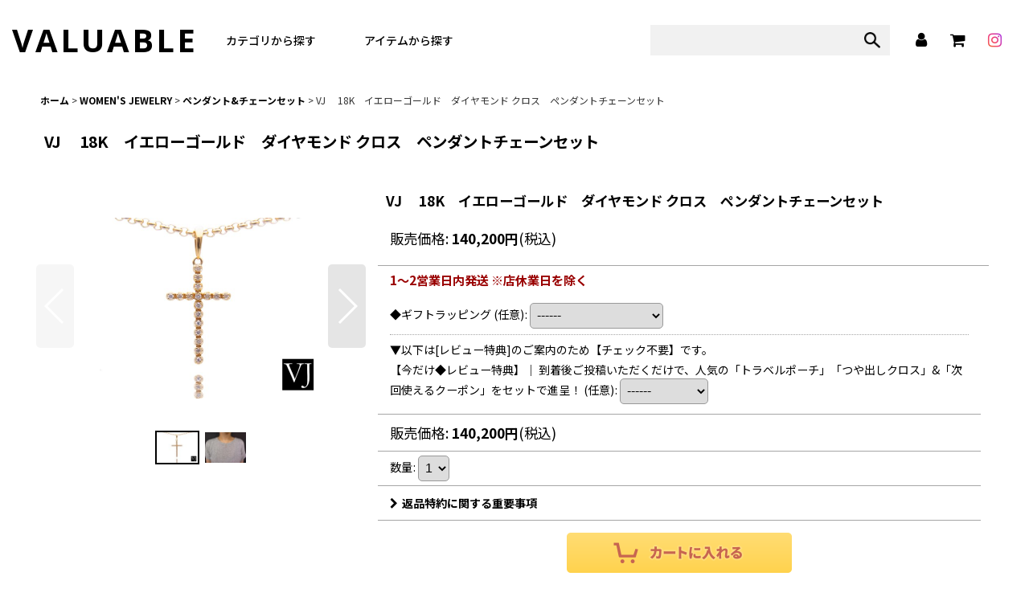

--- FILE ---
content_type: text/html; charset=UTF-8
request_url: https://www.valuableinc.com/product/3004
body_size: 24490
content:
<!DOCTYPE html><html lang="ja" class="responsive use_hover single_layout wide_layout touch031">
<head prefix="og: http://ogp.me/ns# fb: http://ogp.me/ns/fb# product: http://ogp.me/ns/product#">
    <meta charset="utf-8" />
    <title>VALUABLE</title>
    <meta name="keywords" content="valuable ネックレス,valuable ジュエリー,バリアブル,バリアブルネックレス,バリアブルジュエリー,vjネックレス,vjジュエリー,メンズジュエリー,メンズゴールドジュエリー,メンズアクセサリー,メンズネックレス,ゴールドネックレス,バリュアブル,ブランドジュエリー,ブランドアクセサリー,ゴールドジュエリー,ゴールドアクセサリー,メンズピアス,ゴールドピアス,金ネックレス,18金,18k,k18,18金ジュエリー,18金ネックレス,18金ペンダント,ダイヤモンドジュエリー,ダイヤモンドネックレス,メンズダイヤモンドジュエリー,メンズダイヤモンドピアス,Joe Rodeo,ジョーロデオ,ジョジョ,joe rodeo,joe,rodeo,アクアマスター,AQUA MASTER,アクア,ダイヤモンド,時計,ダイヤモンド時計,ダイヤモンドウォッチ,セレクトショップ,日本総代理店,日本正規代理店,ダイヤモンドウォッチ,ダイヤモンド,ジェーピーエム,男のブランド,人気,メンズ,バリアブル,valuable,diamond watch,diamond jewelry,diamond,men&#039;s watch,men&#039;s,men&#039;s jewelry,hiphop,hiphopジュエリー,,jpm,jojo,icelink,aquamaster,diamond,color,bling,blingジュエリー,セレブ,セレブジュエリー,ブリンブリン,hiphopアクセサリー,セレブアクセサリー,セレクトショップ,bling blingテニスチェーン,ロープチェーン,ジルコニア" />
    <meta name="description" content="VALUABLE / VJ 　18K　イエローゴールド　ダイヤモンド クロス　ペンダントチェーンセット　" />
    <meta name="viewport" content="width=device-width, initial-scale=1.0, user-scalable=yes, viewport-fit=cover" />
    <meta name="format-detection" content="telephone=no" />
    <meta name="apple-touch-fullscreen" content="YES" />
    <meta property="og:url" content="https://www.valuableinc.com/product/3004" />
    <meta property="og:site_name" content="VALUABLE" />
    <meta property="og:title" content="VJ 　18K　イエローゴールド　ダイヤモンド クロス　ペンダントチェーンセット　" />
    <meta property="og:description" content="VJ 　18K　イエローゴールド　　ダイヤモンド クロス　ペンダント　ネックレス　18金　●ダイヤモンド：0.14ｃｔアップ●素材：18金イエローゴールド●たて：2.7ｃｍ（バチカン0.6ｃｍ含む）●…" />
    <meta property="og:type" content="product" />
    <meta property="og:image" content="https://www.valuableinc.com/data/valuable/product/20150124_b7a1d1.jpg" />
    <meta property="product:price:amount" content="140200" />
    <meta property="product:price:currency" content="JPY" />
    <meta property="product:product_link" content="https://www.valuableinc.com/product/3004" />
    <meta name="twitter:card" content="summary_large_image">
    <meta name="thumbnail" content="https://www.valuableinc.com/data/valuable/product/20150124_b7a1d1.jpg" />
    <link rel="alternate" type="application/rss+xml" title="RSS" href="https://www.valuableinc.com/rss/rss.php" />
    <link rel="canonical" href="https://www.valuableinc.com/product/3004" />
    <link href="https://www.valuableinc.com/res/font/icon_font/ocnkiconf.min.css?v=11" rel="stylesheet">
    <link href="https://www.valuableinc.com/res/touch001/style/ocnk.min.css?v=72" rel="stylesheet" />
    <link href="https://www.valuableinc.com/res/touch031/style/template.css?1811011563" rel="stylesheet" />
    <link href="https://www.valuableinc.com/data/valuable/responsive/202106010919462f9b9f.css?1740035351" rel="stylesheet" />
    <script src="https://www.valuableinc.com/res/touch031/js/jquery.min.js?1517808840"></script>
    <script src="//statics.a8.net/a8sales/a8sales.js"></script>
<meta name="ROBOTS" content="ALL"><META NAME="keywords" content="valuable ネックレス,valuable ジュエリー,バリアブル,バリアブルネックレス,バリュアブル,バリアブルジュエリー,vjネックレス,vjジュエリー,メンズジュエリー,メンズゴールドジュエリー,メンズアクセサリー,メンズネックレス,ゴールドネックレス,ゴールドジュエリー,ゴールドアクセサリー,メンズピアス,ゴールドピアス,金ネックレス,18金,18k,k18,18金ジュエリー,18金ネックレス,18金ペンダント,ダイヤモンドジュエリー,ダイヤモンドネックレス,メンズダイヤモンドジュエリー,メンズダイヤモンドピアス,男のブランド,バリアブル,valuable,ddiamond jewelry,diamond,men's watch,men's,men's jewelry,hiphop,hiphopジュエリー,diamond,color,,セレブ,セレブジュエリー,ブリンブリン,hiphopアクセサリー,セレブアクセサリー,セレクトショップ,bling blingテニスチェーン,ロープチェーン,ジルコニア,">
<META NAME="description" content="VALUABLE【バリアブル】本店｜MENS ・ WOMENS JEWERY | JEWELRY WATCH専門店"><center>
<link rel="shortcut icon" type="image/x-icon" href="https://www.valuableinc.com/data/valuable/image/vj.ico"><link rel="canonical" href="https://www.valuableinc.com/">

<script src="https://www.valuableinc.com/res/touch001/js/public/jquery.inview.min.js"></script>
<script src="https://www.valuableinc.com/res/touch001/js/public/animation.js"></script>
<script src="https://www.valuableinc.com/res/layout001/js/pack/design-header-min.js?v=2"></script>
<script src="https://ajax.googleapis.com/ajax/libs/webfont/1.6.26/webfont.js"></script>
<script>
window.addEventListener('DOMContentLoaded', () => {
  WebFont.load({
    google: {
      families: ['Open Sans:300,400,600,700,800', 'Noto Sans JP:100,300,400,500,700,900']
    }
  });
});
</script>
<script>
$(function () {
  const designHeader = new DesignHeader({
    toggleMenus: [
      { titleSelector: '.btn_category A.toggle_title', menuSelector: '.btn_category .dropdwn_menu' },
      { titleSelector: '.btn_group A.toggle_title', menuSelector: '.btn_group .dropdwn_menu' },
    ],
    toggleTitleSelector: '.toggle_title',
    spMenuSelector: '.sp_menu',
    headerNavSelector: '#header_nav',
    dropDownButtonSelectors: [
      '.dropdwn li.btn_category',
      '.dropdwn li.btn_group',
    ],
    adjustmentAnchorLinkSelector: '.adjustment a',
  });
  designHeader.init();
});
</script>

<script src="/res/touch001/js/public/next-engine-variation-replacement.js"></script>
<script>NEXT_ENGINE_VARIATION_REPLACEMENT_TYPE = 2;</script>


<!-- Google Tag Manager -->
<script>(function(w,d,s,l,i){w[l]=w[l]||[];w[l].push({'gtm.start':
new Date().getTime(),event:'gtm.js'});var f=d.getElementsByTagName(s)[0],
j=d.createElement(s),dl=l!='dataLayer'?'&l='+l:'';j.async=true;j.src=
'https://www.googletagmanager.com/gtm.js?id='+i+dl;f.parentNode.insertBefore(j,f);
})(window,document,'script','dataLayer','GTM-TC86FD3T');</script>
<!-- End Google Tag Manager -->


<script async src="https://www.googletagmanager.com/gtag/js?id=G-M6S09B7TDL"></script>
<script>
  window.dataLayer = window.dataLayer || [];
  function gtag(){dataLayer.push(arguments);}
  gtag('js', new Date());
  gtag('config', 'G-M6S09B7TDL');
</script>

</head>

<body class="detail_page_body category68_detail_page_body category71_detail_page_body" id="detail_page_3004">
<div id="container" class="jpn_version visitor">
<div id="inner_container" class="vertical_stacking">

<div id="main_wrapper" class="stacking_item">

    <header>
        <div id="header_wrapper" class="standard_header">
            <div id="header" class="header">
                <div id="header_area" class="fix_center">
                    <div id="header_free_space" class="custom_space">
	<div class="header_area" id="header_area_fix">
<div class="inner_header_area flex_layout flex_j_between">

<div class="header_left flex_layout">
<div class="header_logo flex_layout">
<a href="https://www.valuableinc.com/">VALUABLE</a>
</div>

<div class="site_header">
<div id="header_nav">
<div id="inner_header_nav" class="flex_layout">

<nav class="gnav">
<div id="globalnav">
<ul class="globalnavlist dropdwn flex_layout flex_wrap hash_nav" data-unnecessary-close-button="true">
<li class="globalnavbtn btn_category"><a href="javascript:void(0)" class="toggle_title">カテゴリから探す<span class="toggle_btn"></span></a>
<div class="dropdwn_menu flex_layout flex_wrap">
<div class="subnavbox header_category">
<div class="flex_layout flex_j_between">

<div class="subnavbtn btn_category1">
<div class="category_icon"><img src="https://www.valuableinc.com/data/valuable/image/newdesign/h_icon_vj.png" alt="ブイジェイ" width="25" ></div>
<h3>ブイジェイ</h3>
<ul>
<li><a href="https://www.valuableinc.com/product-list/63">ペンダント</a></li>
<li><a href="https://www.valuableinc.com/product-list/64">ペンダント＆<span class="inlineblock">チェーンセット</span></a></li>
<!--<li><a href="https://www.valuableinc.com/product-list/80">チェーン</a></li>-->
<li><a href="https://www.valuableinc.com/product-list/76">ピアス</a></li>
<li><a href="https://www.valuableinc.com/product-list/77">リング</a></li>
<li><a href="https://www.valuableinc.com/product-list/80">ブレスレット</a></li>
</ul>
</div>
<div class="subnavbtn btn_category2">
<div class="category_icon"><img src="https://www.valuableinc.com/data/valuable/image/newdesign/h_icon_diamond.png" alt="ダイヤモンド" width="25" ></div>
<h3>ダイヤモンド</h3>
<ul>
<li><a href="https://www.valuableinc.com/product-list/48">ペンダント</a></li>
<li><a href="https://www.valuableinc.com/product-list/55">ペンダント＆<span class="inlineblock">チェーンセット</span></a></li>
<li><a href="https://www.valuableinc.com/product-list/47">チェーン</a></li>
<li><a href="https://www.valuableinc.com/product-list/50">ピアス</a></li>
<li><a href="https://www.valuableinc.com/product-list/49">リング</a></li>
<li><a href="https://www.valuableinc.com/product-list/51">ブレスレット</a></li>
</ul>
</div>
<div class="subnavbtn btn_category3">
<div class="category_icon"><img src="https://www.valuableinc.com/data/valuable/image/newdesign/h_icon_gold.png" alt="ゴールド" width="25" ></div>
<h3>ゴールド</h3>
<ul>
<li><a href="https://www.valuableinc.com/product-list/52">ペンダント</a></li>
<li><a href="https://www.valuableinc.com/product-list/61">ペンダント＆<span class="inlineblock">チェーンセット</span></a></li>
<li><a href="https://www.valuableinc.com/product-list/53">チェーン</a></li>
<li><a href="https://www.valuableinc.com/product-list/58">ピアス</a></li>
<li><a href="https://www.valuableinc.com/product-list/65">リング</a></li>
<li><a href="https://www.valuableinc.com/product-list/54">ブレスレット</a></li>
</ul>
</div>
<div class="subnavbtn btn_category4">
<div class="category_icon"><img src="https://www.valuableinc.com/data/valuable/image/newdesign/h_icon_silver.png" alt="シルバー" width="25" ></div>
<h3>シルバー</h3>
<ul>
<li><a href="https://www.valuableinc.com/product-list/10">ペンダント</a></li>
<li><a href="https://www.valuableinc.com/product-list/12">ペンダント＆<span class="inlineblock">チェーンセット</span></a></li>
<li><a href="https://www.valuableinc.com/product-list/8">チェーン</a></li>
<li><a href="https://www.valuableinc.com/product-list/11">ピアス</a></li>
<li><a href="https://www.valuableinc.com/product-list/15">リング</a></li>
<li><a href="https://www.valuableinc.com/product-list/9">ブレスレット</a></li>
</ul>
</div>
<div class="subnavbtn btn_category5">
<div class="category_icon"><img src="https://www.valuableinc.com/data/valuable/image/newdesign/h_icon_ladies.png" alt="レディース" width="25" ></div>
<h3>レディース</h3>
<ul>
<li><a href="https://www.valuableinc.com/product-list/70">ペンダント</a></li>
<li><a href="https://www.valuableinc.com/product-list/71">ペンダント＆<span class="inlineblock">チェーンセット</span></a></li>
<li><a href="https://www.valuableinc.com/product-list/75">チェーン</a></li>
<li><a href="https://www.valuableinc.com/product-list/72">ピアス</a></li>
<li><a href="https://www.valuableinc.com/product-list/73">リング</a></li>
<li><a href="https://www.valuableinc.com/product-list/74">ブレスレット</a></li>
</ul>
</div>


</div>
</div>
</div>
</li>
<li class="globalnavbtn btn_group"><a href="javascript:void(0)" class="toggle_title">アイテムから探す<span class="toggle_btn"></span></a>
<div class="dropdwn_menu flex_layout flex_wrap">
<div class="subnavbox header_item">
<div class="flex_layout flex_j_between">

<div class="subnavbtn btn_item1">
<a href="https://www.valuableinc.com/product-group/141" class="flex_layout flex_a_center">
<picture><img src="https://www.valuableinc.com/data/valuable/image/newdesign/item1.png" alt="ペンダント" width="80" height="80"></picture>
<h3 class="itemname">ペンダント</h3>
</a>
</div>
<div class="subnavbtn btn_item2">
<a href="https://www.valuableinc.com/product-group/142" class="flex_layout flex_a_center">
<picture><img src="https://www.valuableinc.com/data/valuable/image/newdesign/item2.png" alt="ペンダント&チェーンセット" width="80" height="80"></picture>
<h3 class="itemname">ペンダント&<span class="inlineblock">チェーンセット</span></h3>
</a>
</div>
<div class="subnavbtn btn_item3">
<a href="https://www.valuableinc.com/product-group/143" class="flex_layout flex_a_center">
<picture><img src="https://www.valuableinc.com/data/valuable/image/newdesign/item3.png" alt="チェーン" width="80" height="80"></picture>
<h3 class="itemname">チェーン</h3>
</a>
</div>
<div class="subnavbtn btn_item4">
<a href="https://www.valuableinc.com/product-group/145" class="flex_layout flex_a_center">
<picture><img src="https://www.valuableinc.com/data/valuable/image/newdesign/item4.png" alt="リング" width="80" height="80"></picture>
<h3 class="itemname">リング</h3>
</a>
</div>
<div class="subnavbtn btn_item5">
<a href="https://www.valuableinc.com/product-group/144" class="flex_layout flex_a_center">
<picture><img src="https://www.valuableinc.com/data/valuable/image/newdesign/item5.png" alt="ピアス" width="80" height="80"></picture>
<h3 class="itemname">ピアス</h3>
</a>
</div>
<div class="subnavbtn btn_item6">
<a href="https://www.valuableinc.com/product-group/146" class="flex_layout flex_a_center">
<picture><img src="https://www.valuableinc.com/data/valuable/image/newdesign/item6.png" alt="ブレスレット" width="80" height="80"></picture>
<h3 class="itemname">ブレス<span class="inlineblock">レット</span></h3>
</a>
</div>

</div>
</div>
</div>
</li>

</ul>
</div>
</nav>

</div>
</div>
</div>
<div class="sp_menu" aria-label="Menu" role="button"> <span class="bar" id="bar01"></span> <span class="bar" id="bar02"></span> <span class="bar" id="bar03"></span> </div>

</div>

<!--ヘッダー右-->
<div class="header_right flex_layout flex_a_center">

<div class="search_bar">
<div class="inner_search_bar fix_center">
<div class="search form_data">
<meta itemprop="url" content="https://www.valuableinc.com/" />
<form class="search_form" method="get" action="https://www.valuableinc.com/product-list" role="search">
<meta itemprop="target" content="https://www.valuableinc.com/product-list/?keyword={keyword}" />
<input type="search" class="search_box" name="keyword" value="" placeholder="" itemprop="query-input" />
<span class="global_btn">
<button type="submit" class="searchinput btn_color_common btn_size_small vami" name="Submit">
<img src="https://www.valuableinc.com/data/valuable/image/newdesign/search_icon.png" width="20" height="20">
</button>
</span>
</form>
</div>
</div>
</div>

<div class="header_nav">
<ul class="inner_header_nav flex_layout flex_nowrap flex_j_end inner_header_nav_column1 reset_list_style">

<li class="header_nav_item wrapped_item h_search flex_layout empty_nav_label has_nav_icon">
<a href="javascript:void(0);" class="nav_btn flex_layout flex_a_center" aria-haspopup="true" aria-label="SEARCH" role="button">
<div class="nav_text flex_s_center">
<i class="fa fa-search menu_nav_icon" aria-hidden="true"></i>
<span class="nav_label"></span>
</div>
</a>
</li>

<li class="header_nav_item wrapped_item h_member flex_layout empty_nav_label has_nav_icon">
<a href="https://www.valuableinc.com/member" class="nav_btn flex_layout flex_a_center secure_link" aria-label="マイページ">
<div class="nav_text flex_s_center">
<i class="fa fa-user menu_nav_icon" aria-hidden="true"></i>
</div>
</a>
</li>
<li class="header_nav_item wrapped_item h_cart flex_layout empty_nav_label has_nav_icon">
<div class="cartbtn">
<a href="https://www.valuableinc.com/cart" class="nav_btn flex_layout flex_a_center" aria-label="カート">
<div class="nav_text flex_s_center">
<i class="fa fa-shopping-cart menu_nav_icon" aria-hidden="true"><span class="cart_qty"><span class="cart_item_quantity badge icon_badge"></span></span></i>
</div>
</a>
</div>
</li>
<li class="header_nav_item wrapped_item h_member flex_layout empty_nav_label has_nav_icon">
<a href="https://www.instagram.com/vj_valuable/" class="nav_btn flex_layout flex_a_center" aria-label="instagram">
<div class="nav_text flex_s_center">
<i class="fa fa-instagram menu_nav_icon" aria-hidden="true"></i>
</div>
</a>
</li>
	
</ul>
</div>
</div>
<!--ヘッダー右-->

</div>
</div>


<style>
	.fa-instagram:before {
background: radial-gradient(at 20% 120%,orange, #f15a4d 25%, #f13f79 55%, #9933ff 100%); -webkit-background-clip: text; -webkit-text-fill-color: transparent;
	padding: 1px;
	}

</style>
                    </div>
<div class="search_bar hidden_search_bar header_search_bar">
    <div class="inner_search_bar fix_center">
                                    <div class="search form_data" itemscope="itemscope" itemtype="http://schema.org/WebSite">
                                <meta itemprop="url" content="https://www.valuableinc.com" />
                                <form class="search_form" method="get" action="https://www.valuableinc.com/product-list" role="search" itemprop="potentialAction" itemscope="itemscope" itemtype="http://schema.org/SearchAction">
                                    <meta itemprop="target" content="https://www.valuableinc.com/product-list/?keyword={keyword}" />
                                    <input type="hidden" name="search_tmp" value="検索">                                    <input type="search" class="search_box" name="keyword" value="" placeholder="商品検索" itemprop="query-input" />
                                    <span class="global_btn">
                                        <button type="submit" class="searchinput btn_color_common btn_size_small vami" name="Submit" value="検索">
                                            <span class="button_head_space"></span>
                                            <span class="button_text">検索</span>
                                            <span class="button_end_space"></span>
                                        </button>

                                    </span>
                                </form>
                            </div>

        <span class="close_btn_box">
            <a href="javascript:void(0);" class="search_close icon_btn" aria-label="キャンセル" role="button">
                <span class="close_btn"><i class="fa fa-times" aria-hidden="true"></i></span>
            </a>
        </span>
    </div>
</div>
                </div>
            </div>


            <div class="popup_base popup_base_menu fix_center">
                <div class="popup_nav_area popup_primal_menu hidden_nav_area fix_center" aria-hidden="true" aria-expanded="false" role="dialog">
                    <div class="inner_popup_nav_area popup_nav_box fix_center">
                        <div class="upper_popup_nav">
<div class="header_font_setting">
    <div class="font_setting">
        <span class="set_font_title">文字サイズ<span class="colon">:</span></span>
        <span class="set_font_normal"></span><span class="set_font_large"></span>
    </div>
</div>
                        </div>
<div class="popup_nav column1">
    <ul class="inner_popup_nav  flex_layout advanced_flex_wrap padfix reset_list_style" data-inner=".nav_text">
        <li class="popup_nav_item wrapped_item t_home flex_layout has_nav_icon">
            <a href="https://www.valuableinc.com/" class="nav_btn flex_layout flex_a_center">
                <div class="nav_text flex_s_center">
                    <i class="fa fa-home menu_nav_icon" aria-hidden="true"></i>
                    <i class="fa fa-chevron-right right_side_nav_icon chevron_right_icon" aria-hidden="true"></i>

                    <span class="nav_label">ホーム</span>
                </div>
            </a>
        </li>
        <li class="popup_nav_item wrapped_item t_cart flex_layout has_nav_icon">
            <a href="https://www.valuableinc.com/cart" class="nav_btn flex_layout flex_a_center">
                <div class="nav_text flex_s_center">
                    <i class="fa fa-shopping-cart menu_nav_icon" aria-hidden="true"><span class="cart_qty"></span></i>
                    <i class="fa fa-chevron-right right_side_nav_icon chevron_right_icon" aria-hidden="true"></i>

                    <span class="nav_label">ショッピングカート</span>
                </div>
            </a>
        </li>
        <li class="popup_nav_item wrapped_item t_register flex_layout has_nav_icon">
            <a href="https://www.valuableinc.com/register" class="nav_btn flex_layout flex_a_center secure_link">
                <div class="nav_text flex_s_center">
                    <i class="fa fa-pencil menu_nav_icon" aria-hidden="true"></i>
                    <i class="fa fa-chevron-right right_side_nav_icon chevron_right_icon" aria-hidden="true"></i>

                    <span class="nav_label">新規登録はこちら</span>
                </div>
            </a>
        </li>
        <li class="popup_nav_item wrapped_item t_singin flex_layout has_nav_icon">
            <a href="https://www.valuableinc.com/member-login" class="nav_btn flex_layout flex_a_center secure_link">
                <div class="nav_text flex_s_center">
                    <i class="fa fa-sign-in menu_nav_icon" aria-hidden="true"></i>
                    <i class="fa fa-chevron-right right_side_nav_icon chevron_right_icon" aria-hidden="true"></i>

                    <span class="nav_label">ログイン</span>
                </div>
            </a>
        </li>
        <li class="popup_nav_item wrapped_item t_search flex_layout has_nav_icon search_bar_opener">
            <a href="javascript:void(0);" class="nav_btn flex_layout flex_a_center" aria-haspopup="true" role="button">
                <div class="nav_text flex_s_center">
                    <i class="fa fa-search menu_nav_icon" aria-hidden="true"></i>
                    <i class="fa fa-chevron-right right_side_nav_icon chevron_right_icon" aria-hidden="true"></i>

                    <span class="nav_label">商品検索</span>
                </div>
            </a>
        </li>
        <li class="popup_nav_item wrapped_item t_category flex_layout has_nav_icon">
            <a href="https://www.valuableinc.com/category" class="nav_btn flex_layout flex_a_center">
                <div class="nav_text flex_s_center">
                    <i class="fa fa-folder menu_nav_icon" aria-hidden="true"></i>
                    <i class="fa fa-chevron-right right_side_nav_icon chevron_right_icon" aria-hidden="true"></i>

                    <span class="nav_label">menu</span>
                </div>
            </a>
        </li>
        <li class="popup_nav_item wrapped_item item_list_link t_newitem flex_layout has_nav_icon">
            <a href="https://www.valuableinc.com/new" class="nav_btn flex_layout flex_a_center">
                <div class="nav_text flex_s_center">
                    <i class="fa fa-flag menu_nav_icon" aria-hidden="true"></i>
                    <i class="fa fa-chevron-right right_side_nav_icon chevron_right_icon" aria-hidden="true"></i>

                    <span class="nav_label">New Items</span>
                </div>
            </a>
        </li>
        <li class="popup_nav_item wrapped_item t_recommend flex_layout has_nav_icon">
            <a href="https://www.valuableinc.com/pickup" class="nav_btn flex_layout flex_a_center">
                <div class="nav_text flex_s_center">
                    <i class="fa fa-thumbs-o-up menu_nav_icon" aria-hidden="true"></i>
                    <i class="fa fa-chevron-right right_side_nav_icon chevron_right_icon" aria-hidden="true"></i>

                    <span class="nav_label">オススメ</span>
                </div>
            </a>
        </li>
        <li class="popup_nav_item wrapped_item item_list_link t_ranking flex_layout has_nav_icon">
            <a href="https://www.valuableinc.com/ranking" class="nav_btn flex_layout flex_a_center">
                <div class="nav_text flex_s_center">
                    <i class="fa fa-trophy menu_nav_icon" aria-hidden="true"></i>
                    <i class="fa fa-chevron-right right_side_nav_icon chevron_right_icon" aria-hidden="true"></i>

                    <span class="nav_label">RANKING</span>
                </div>
            </a>
        </li>
        <li class="popup_nav_item wrapped_item t_info flex_layout has_nav_icon">
            <a href="https://www.valuableinc.com/info" class="nav_btn flex_layout flex_a_center">
                <div class="nav_text flex_s_center">
                    <i class="fa fa-file-text menu_nav_icon" aria-hidden="true"></i>
                    <i class="fa fa-chevron-right right_side_nav_icon chevron_right_icon" aria-hidden="true"></i>

                    <span class="nav_label">特定商取引法表示</span>
                </div>
            </a>
        </li>
        <li class="popup_nav_item wrapped_item t_help flex_layout has_nav_icon">
            <a href="https://www.valuableinc.com/help" class="nav_btn flex_layout flex_a_center">
                <div class="nav_text flex_s_center">
                    <i class="fa fa-map menu_nav_icon" aria-hidden="true"></i>
                    <i class="fa fa-chevron-right right_side_nav_icon chevron_right_icon" aria-hidden="true"></i>

                    <span class="nav_label">ご利用案内</span>
                </div>
            </a>
        </li>
        <li class="popup_nav_item wrapped_item t_contact flex_layout has_nav_icon">
            <a href="https://www.valuableinc.com/contact" class="nav_btn flex_layout flex_a_center secure_link">
                <div class="nav_text flex_s_center">
                    <i class="fa fa-envelope menu_nav_icon" aria-hidden="true"></i>
                    <i class="fa fa-chevron-right right_side_nav_icon chevron_right_icon" aria-hidden="true"></i>

                    <span class="nav_label">お問い合わせ</span>
                </div>
            </a>
        </li>
    </ul>
</div>
                        <div class="lower_popup_nav">
                        </div>
                        <div class="nav_close_box">
                            <a href="javascript:void(0);" class="nav_close" aria-label="閉じる" role="button"><span class="nav_close_btn"><i class="fa fa-times" aria-hidden="true"></i></span></a>
                        </div>
                        <a class="close_btn_box icon_btn" href="javascript:void(0);" aria-label="閉じる" role="button">
                            <span class="close_btn">
                                <i class="fa fa-times" aria-hidden="true"></i>
                            </span>
                        </a>
                    </div>
                </div>
            </div>

        </div>
    </header>


    <div id="contents" class="layout_1_col standard_contents">

<div class="breadcrumb_area fix_center">
    <ol class="breadcrumb_list" itemscope itemtype="https://schema.org/BreadcrumbList">
        <li class="breadcrumb_nav breadcrumb_nav1" itemprop="itemListElement" itemscope itemtype="https://schema.org/ListItem">
            <a href="https://www.valuableinc.com/" itemprop="item">
                <span class="breadcrumb_text" itemprop="name">ホーム</span>
            </a>
            <meta itemprop="position" content="1">
        </li>
        <li class="breadcrumb_nav breadcrumb_nav2" itemprop="itemListElement" itemscope itemtype="https://schema.org/ListItem">
            <span class="gt">&gt;</span>
            <a href="https://www.valuableinc.com/product-list/68" itemprop="item" class="item_list_link">
                <span class="breadcrumb_text" itemprop="name">WOMEN&#039;S JEWELRY</span>
            </a>
            <meta itemprop="position" content="2">
        </li>
        <li class="breadcrumb_nav breadcrumb_nav3" itemprop="itemListElement" itemscope itemtype="https://schema.org/ListItem">
            <span class="gt">&gt;</span>
            <a href="https://www.valuableinc.com/product-list/71" itemprop="item" class="item_list_link">
                <span class="breadcrumb_text" itemprop="name">ペンダント&amp;チェーンセット</span>
            </a>
            <meta itemprop="position" content="3">
        </li>
        <li class="breadcrumb_nav" itemprop="itemListElement" itemscope itemtype="https://schema.org/ListItem">
            <span class="gt">&gt;</span>
                <span class="thispage" itemprop="name">VJ 　18K　イエローゴールド　ダイヤモンド クロス　ペンダントチェーンセット　</span>
            <meta itemprop="position" content="4">
        </li>
    </ol>
</div>

        <div id="inner_contents" class="clearfix fix_center">
            <div id="maincol">
                <main id="main_container">
                    <div id="inner_main_container">

                        <section>
                            <div class="page_box itemdetail itemdetail_lowstock">


                                <div class="page_title">
                                    <h1 class="detail_page_title">
                                        <span class="title_head_space"></span>
                                        <span class="title_text goods_name">VJ 　18K　イエローゴールド　ダイヤモンド クロス　ペンダントチェーンセット　</span>
                                        <span class="model_number_info model_number" id="h_m_number"><span class="bracket">[</span><span class="model_number_value">2174vjcw</span><span class="bracket">]</span></span>
                                        <span class="title_end_space"></span>

                                    </h1>
                                </div>


                                <div class="page_contents detail_contents">
                                    <div class="inner_page_contents">

                                        <div class="product_info_wrapper product_info_wrapper_300">
                                        <div class="main_photo_slide square_photo_slide_300">
                                            <div class="slider slider_box initial_loading" data-preload-images="false" data-auto-height="true"  data-pagination-selector=".thumbnail_image_link" data-speed="350" data-effect="slide" data-use-breakpoints="false" data-prev-button=".main_photo_button_prev" data-next-button=".main_photo_button_next" data-pagination=".main_photo_pagination">
                                                <div class="inner_slider_box has_outside_controller">
                                                    <div class="swiper-container swiper">
                                                        <ul class="swiper-wrapper photo_gallery">
                                                            <li class="swiper-slide gallery_item">
                                                                <div class="slider_image_box">
                                                                    <a href="https://www.valuableinc.com/data/valuable/product/20150124_b7a1d1.jpg" class="gallery_link item_image_box zoom_link landscape_item_image_box" data-w="700" data-h="525" data-msrc="https://www.valuableinc.com/data/valuable/_/70726f647563742f32303135303132345f6237613164312e6a706700363030000074006669745f686569676874.jpg" data-thumbnail="https://www.valuableinc.com/data/valuable/_/70726f647563742f32303135303132345f6237613164312e6a706700313130000074006669745f686569676874.jpg">
                                                                        <img src="https://www.valuableinc.com/data/valuable/_/70726f647563742f32303135303132345f6237613164312e6a706700363030000074006669745f686569676874.jpg" class="item_image synchronous_loaded" width="300" height="225" alt="画像1: VJ 　18K　イエローゴールド　ダイヤモンド クロス　ペンダントチェーンセット　 (1)" />
                                                                    </a>
                                                                </div>
                                                            </li>
                                                            <li class="swiper-slide gallery_item">
                                                                <div class="slider_image_box">
                                                                    <a href="https://www.valuableinc.com/data/valuable/product/20150624_0c0e73.jpg" class="gallery_link item_image_box zoom_link landscape_item_image_box" data-w="700" data-h="525" data-msrc="https://www.valuableinc.com/data/valuable/_/70726f647563742f32303135303632345f3063306537332e6a706700363030000074006669745f686569676874.jpg" data-thumbnail="https://www.valuableinc.com/data/valuable/_/70726f647563742f32303135303632345f3063306537332e6a706700313130000074006669745f686569676874.jpg">
                                                                        <img src="https://www.valuableinc.com/data/valuable/_/70726f647563742f32303135303632345f3063306537332e6a706700313130000074006669745f686569676874.jpg" data-src="https://www.valuableinc.com/data/valuable/_/70726f647563742f32303135303632345f3063306537332e6a706700363030000074006669745f686569676874.jpg" data-id="61682" class="item_image swiper-lazy" width="300" height="225" alt="画像2: VJ 　18K　イエローゴールド　ダイヤモンド クロス　ペンダントチェーンセット　 (2)" loading="eager" />
                                                                    </a>
                                                                </div>
                                                            </li>
                                                        </ul>
                                                    </div>
                                                    <div class="slider_controller upper_slider_controller">
                                                        <div class="swiper-button-prev main_photo_button_prev"></div>
                                                        <div class="swiper-button-next main_photo_button_next"></div>
                                                    </div>
                                                </div>
                                                <div class="thumbnail narrow_thumbnail">
                                                    <ul class="flex_layout flex_wrap flex_a_center flex_j_center reset_list_style" data-adjustment="off">
                                                        <li class="thumbnail_listbox wrapped_item photo_on leftpos" id="listbox_61681">
                                                            <a href="javascript:void(0);" class="thumbnail_image_link switching_link" role="button">
                                                                <span class="thumbnail_image_box">
                                                                    <img src="https://www.valuableinc.com/data/valuable/_/70726f647563742f32303135303132345f6237613164312e6a706700313130000074006669745f686569676874.jpg" alt="画像1: VJ 　18K　イエローゴールド　ダイヤモンド クロス　ペンダントチェーンセット　 (1)" id="thumbnail_61681" class="thumbnail_btn" width="55" />
                                                                </span>
                                                            </a>
                                                        </li>
                                                        <li class="thumbnail_listbox wrapped_item" id="listbox_61682">
                                                            <a href="javascript:void(0);" class="thumbnail_image_link switching_link" role="button">
                                                                <span class="thumbnail_image_box">
                                                                    <img src="https://www.valuableinc.com/data/valuable/_/70726f647563742f32303135303632345f3063306537332e6a706700313130000074006669745f686569676874.jpg" alt="画像2: VJ 　18K　イエローゴールド　ダイヤモンド クロス　ペンダントチェーンセット　 (2)" id="thumbnail_61682" class="thumbnail_btn" width="55" />
                                                                </span>
                                                            </a>
                                                        </li>
                                                    </ul>
                                                </div>
                                            </div>
                                        </div>
                                        <div class="product_info_box">
                                        <div class="detail_item_data detail_block_name">
                                            <div class="item_name product_name_inside">
<span class="goods_name">VJ 　18K　イエローゴールド　ダイヤモンド クロス　ペンダントチェーンセット　</span>

                                                <span class="model_number_info model_number" id="m_number"><span class="bracket">[</span><span class="model_number_value">2174vjcw</span><span class="bracket">]</span></span>
                                            </div>
                                        </div>
                                        <div class="detail_item_data detail_block_icon">
                                            <div class="common_icon box_both_ends_space">
                                            </div>
                                        </div>
                                        <div class="detail_item_data detail_section detail_block_price ">
                                            <div class="detail_section box_both_ends_space upper_price_box ">
                                                    <div class="price_section section_box">
                                                        <p class="selling_price">
                                                            <span class="price_label" id="price_label">販売価格</span><span class="colon">:</span>
                                                            <span class="figure" id="pricech">140,200<span class="currency_label after_price">円</span></span><span class="tax_label">(税込)</span>                                                        </p>
                                                    </div>
                                            </div>
                                        </div>

                                        <div class="detail_item_data detail_block_stock">
                                            <div class="detail_section box_both_ends_space stock lowstock">
                                                1〜2営業日内発送 ※店休業日を除く
                                            </div>
                                        </div>

                                        <div class="detail_item_data form_data detail_block_form" id="option">
                                            <form name="productadd" action="https://www.valuableinc.com/product/3004" id="productadd" method="post" class="product_form edit_form" novalidate="novalidate">
                                                
                                                <input type="hidden" name="cart_add_3004" value="t"/>
                                                <input type="hidden" name="cart_operation_page" value="product"/>
                                                <div class="detail_section box_both_ends_space ordermade">
                                                    <div id="order_30_item" class="order_item_box">
                                                        <div class="order_item">
                                                        <div class="item_box">
                                                            <span class="order_label">◆ギフトラッピング <span class="optional_item">(任意)</span><span class="colon">:</span></span>                                                            <span class="select_box"><select class="custom_select" id="cart_addcustom_30" name="cart_addcustom[30]">
	<option value="">------</option>
	<option value="162">◆◆ 希望する ◆◆</option>
</select></span><span id="cart_addcustom_30_status" class="form_status" style="display: none;"></span>                                                        </div>
                                                        </div>
                                                    </div>
                                                    <div id="order_31_item" class="order_item_box">
                                                        <div class="order_item bottompos">
                                                        <div class="item_box">
                                                            <div class="order_desc upper_order_desc">
▼以下は[レビュー特典]のご案内のため【チェック不要】です。
                                                            </div>
                                                            <span class="order_label">【今だけ◆レビュー特典】｜ 到着後ご投稿いただくだけで、人気の「トラベルポーチ」「つや出しクロス」&amp;「次回使えるクーポン」をセットで進呈！ <span class="optional_item">(任意)</span><span class="colon">:</span></span>                                                            <span class="select_box"><select class="custom_select" id="cart_addcustom_31" name="cart_addcustom[31]">
	<option value="">------</option>
	<option value="165">投稿します</option>
</select></span><span id="cart_addcustom_31_status" class="form_status" style="display: none;"></span>                                                        </div>
                                                        </div>
                                                    </div>
                                                </div>
                                                <div class="detail_section box_both_ends_space lower_price_box bottompos ">
                                                    <div class="price_section section_box price">
                                                        <div class="normal_lower_price_box ">
                                                            <p class="selling_price">
                                                                <span class="price_label" id="price_label2">販売価格</span><span class="colon">:</span>
                                                                <span class="figure" id="pricech2">140,200<span class="currency_label after_price">円</span></span><span class="tax_label">(税込)</span>                                                            </p>
                                                        </div>
                                                    </div>
                                                </div>
                                                <div class="detail_section box_both_ends_space quantity ">
                                                    <div id="quantity_item">
                                                        <div class="item_box">
                                                            <span class="quantity_label">数量</span><span class="colon">:</span>
                                                            <span id="purchase_qty"><select id="cart_addquantity_3004" name="cart_addquantity_3004">
	<option value="1" selected="selected">1</option>
</select></span>
                                                            <span id="cart_addquantity_3004_status" class="form_status" style="display: none;"></span>
                                                        </div>
                                                    </div>
                                                </div>
                                                <div class="detail_section box_both_ends_space return">
                                                   <div id="detail_return" class="detail_return_box global_iconleft">
                                                       <a target="_blank" href="https://www.valuableinc.com/return-policy?popup=1" class="global_link return_policy_link"><i class="fa fa-chevron-right" aria-hidden="true"></i>返品特約に関する重要事項</a>
                                                   </div>
                                                </div>
                                                <div class="detail_section box_both_ends_space add_cart has_favorite_btn">
                                                    <div class="add_cart_btn_wrapper ">
                                                        <div class="fixed_add_cart_btn_box">
                                                            <div class="global_btn add_cart_btn ">
                                                                <input id="submit_cart_input_btn" class="cartinput_image" type="image" src="https://www.valuableinc.com/res/touch031/img/all/btn/cartinput_detail_pc_018.png" alt="ADD TO CART" name="cart_add_btn" width="280" height="50" />
                                                            </div>
                                                        </div>
                                                    </div>
                                                    <div class="global_btn inquiry_btn">
                                                        <a href="https://www.valuableinc.com/contact/product/3004" class="secure_link button_image_link inquiryinput_image_link">
                                                            <img class="inquiryinput_image" src="https://www.valuableinc.com/res/touch031/img/all/btn/inquiryinput_014.png" alt="お問い合わせ" width="130" height="35" data-retention="1" />
                                                        </a>
                                                    </div>
                                                    <div class="global_btn favorite_btn">
                                                        <a href="javascript:void(0);" data-id="3004" class=" button_image_link favoriteinput_image_link" role="button">
                                                            <img class="favoriteinput_image" src="https://www.valuableinc.com/res/touch031/img/all/btn/favoriteinput_014.png" alt="お気に入り登録" width="130" height="35" />
                                                        </a>
                                                    </div>
                                                </div>
                                            </form>
                                        </div>
                                        <div class="detail_item_data detail_block_social">
                                            <div class="detail_section box_both_ends_space social_tool clearfix">
                                                <ul class="flex_layout flex_a_center flex_wrap reset_list_style" data-adjustment="off">
<li class="line_detail wrapped_item social_tool_item"><script src="https://www.line-website.com/social-plugins/js/thirdparty/loader.min.js" async="async" defer="defer"></script><div class="line-it-button" style="display: none;" data-lang="ja" data-type="share-a"  data-ver="3" data-url="https://www.valuableinc.com/product/3004" data-color="default" data-size="small"></div></li>                                                </ul>
                                            </div>
                                        </div>
                                        </div>
                                        </div>
                                        <div class="detail_inner_box detail_block_free box_both_ends_small_space custom_space" id="product_detail_free_space">
<!-- 自由記入欄 -->
<style>
@media (min-width: 980px) {
    .addCouponBnr {
        padding-left: 430px;
        padding-right: 10px;
        box-sizing: border-box;
}
}

    .addCouponBnr {
        width: 100%;
}
</style>
<!--
<div class="addCouponBnr"><a href="https://www.valuableinc.com/page/cpn20250903"><img src="https://image.rakuten.co.jp/valuable/cabinet/ii2504/coupon20250903os2.jpg" style="width:100%;"></a></div>-->
                                        </div>
                                        <div class="detail_inner_box detail_item_data detail_block_desc">
                                            <div class="detail_desc">
                                <div class="section_title">
                                    <h2>
                                        <span class="title_head_space"></span>
                                        <span class="title_text">商品詳細</span>
                                        <span class="title_end_space"></span>

                                    </h2>
                                </div>

                                                <div class="item_desc_data">
                                                    <div class="item_desc box_both_ends_space">
                                                        <div class="item_desc_text custom_desc">
<img width="100%" src="https://www.valuableinc.com/data/valuable/image/vjcross0116_07.jpg"><br><br><br />
<img width="100%" src="https://www.valuableinc.com/data/valuable/image/vjcross0116_01.jpg"><br><br><br />
<img width="100%" src="https://www.valuableinc.com/data/valuable/image/vjcross0116_02.jpg"><br><br><br />
<img width="100%" src="https://www.valuableinc.com/data/valuable/image/vjcross0116_03.jpg"><br><br><br />
<img width="100%" src="https://www.valuableinc.com/data/valuable/image/vjcross0116_08.jpg"><br><br><br />
<img width="100%" src="https://www.valuableinc.com/data/valuable/image/vjcross0116_09.jpg"><br><br><br />
<img width="100%" src="https://www.valuableinc.com/data/valuable/image/vjcross0116_11.jpg"><br><br><br />
<img width="100%" src="https://www.valuableinc.com/data/valuable/image/vjcross0116_10.jpg"><br><br><br />
<img width="100%" src="https://www.valuableinc.com/data/valuable/image/vjcross0116_05.jpg"><br><br><br />
<img width="100%" src="https://www.valuableinc.com/data/valuable/image/vjcross0116_04.jpg"><br><br><br />
<img width="100%" src="https://www.valuableinc.com/data/valuable/image/vjcross0116_co01.jpg"><br><br><br />
<br />
VJ 　18K　イエローゴールド　　ダイヤモンド クロス　ペンダント　ネックレス　18金　<br />
<br />
●ダイヤモンド：0.14ｃｔアップ<br />
●素材：18金イエローゴールド<br />
●たて：2.7ｃｍ（バチカン0.6ｃｍ含む）<br />
●よこ：1.2ｃｍ<br />
●厚み：2.6ｍｍ<br />
●VJ、18金印刻有り<br />
<br />
<br />
18kイエローゴールド　 ライトキヘイチェーン　1.2mm幅　40ｃｍ<br />
<br />
●素材：18金イエローゴールド<br />
●全長：約40ｃｍ<br />
(長さ調整のできるアジャスターカン付き、37cｍ、40ｃｍ2つの長さに調節可能です)<br />
●幅：1.2ｍｍ<br />
●18ｋ刻印有り<br />
 <br />
VALUABLE【バリアブル】ハイエンドブランド・VJ【ブイジェー】<br />
<br />
「独自のスタイルを持ち趣味や遊びに情熱を注ぐ大人たちに向けたクオリティーコンシャスで色香のあるジュエリー」がコンセプト。<br />
<br />
<br />
どんなシーンに合わせても、ラグジュアリーで特別感あふれるジュエリーたち。<br />
本当のクオリティーを知り、さりげなく着こなすことができる感度の高い人のために、インポートの空気感とデザインを取り入れ、繊細な職人技術で製作した特別なジュエリーです。<br />
大人の色気や遊び心を表現できる希少なデザイン展開となっています。
                                                        </div>
                                                    </div>
                                                </div>
                                            </div>
                                        </div>
                                        <section>
                                            <div class="detail_inner_box review_list detail_block_review">
                                <div class="section_title">
                                    <h2>
                                        <span class="title_head_space"></span>
                                        <span class="title_text">レビュー</span>
                                        <span class="title_end_space"></span>

                                    </h2>
                                </div>

                                                <div class="detail_review_area">
                                                    <div class="inner_detail_review_area">
                                                        <div class="detail_review_header clearfix">
                                                            <div class="review_number no_review"><span class="review_number"><span class="number">0</span><span class="count_suffix">件のレビュー</span></span></div>
                                                        </div>
<div class="inner_review_list item_list layout_text" id="inner_review_list">
    <ul class="review_list_area reset_list_style">
    </ul>
</div>
                                                    </div>
                                                </div>
                                            </div>
                                        </section>

<script>
jQuery(function () {
    sharedTool.setGroupPopupImage('.review_list_area', '.review_user_image', globalObj.modalOptions, false);
});
</script>

                                        <div class="ajax_item" data-mode="similarity" data-id="3004" data-title="" data-hide-zero="on" data-cols="3" data-up-to="3" data-slide="on" data-autoplay="on" data-interval="5000" data-duration="350" data-cnt="6" data-random="on" data-area="detail" data-async-image="on"></div>
                                                                                                                                        
                        <section>
                            <div class="item_box related_item_by_ranking detail_inner_box">

                                                                        <div class="section_title">
                                    <h2>
                                        <span class="title_head_space"></span>
                                        <span class="title_text">RANKING</span>
                                        <span class="title_end_space"></span>

                                    </h2>
                                </div>


                                <div class="page_contents clearfix related_item_by_ranking_contents standard_slide">
                                    <div class="slider_box slider initial_loading" data-auto-height="false" data-autoplay="5000" data-speed="350"  data-slides-per-view="3" data-slides-per-group="3" data-use-breakpoints="true" data-max-cols="3" >
                                    <div class="itemlist_box inner_slider_box layout_photo">
                                        <div class="item_list swiper-container swiper column3 max_column3 square_photo_layout">
                                            <ul class="swiper-wrapper reset_list_style ranking_view">
                                                                                        <li class="swiper-slide slide_item_cell ranking1 ranking_unit1 up_to_10th product_ranking_unit1_1 flex_layout list_item_4849">
                                                    <div class="item_data flex_layout">
                                                        <a href="https://www.valuableinc.com/product/4849" class="item_data_link">
                                                            <div class="inner_item_data">
                                                            <p class="item_rankno">
                                                                <span class="rankno rankno1">No.1</span>
                                                            </p>

                                                                <div class="list_item_photo slider_image_box">
                                                                    <div class="inner_list_item_photo">
                                                                        <div class="global_photo item_image_box itemph_related_item_by_ranking_4849 square_item_image_box">
                                                                            <img src="https://www.valuableinc.com/res/touch031/img/all/spacer.gif" width="250" style="aspect-ratio: 250 / 250" alt="" data-src="https://www.valuableinc.com/data/valuable/_/70726f647563742f7468756d5f6d6573303232392f32343735676372725f746f70782e6a706700353030000074006669745f686569676874.jpg" data-alt="" class="item_image swiper-lazy" />
                                                                        </div>
                                                                    </div>
                                                                </div>
                                                                <div class="list_item_data">
                                                                    <p class="item_name">
<span class="goods_name">K18 / K10 イエローゴールド プラチナ「Gratia ライン ツイスト」 リング</span>
                                                                        <span class="model_number"><span class="bracket">[</span><span class="model_number_value">2475gcrr</span><span class="bracket">]</span></span>
                                                                    </p>
                                                                    <p class="common_icon">
                                                                        <img src="https://www.valuableinc.com/res/css203/img/new.gif" width="60" height="15" class="icon_new" alt="" />
                                                                    </p>

                                                                    <div class="item_info">
                                                                        <div class="price">
                                                                            <p class="selling_price">
                                                                                <span class="figure">16,700<span class="currency_label after_price">円</span></span><span class="tax_label list_tax_label">(税込)</span>
                                                                            </p>
                                                                        </div>



                                                                    </div>
                                                                </div>
                                                            </div>
                                                        </a>
                                                    </div>
                                                </li>
                                                                                        <li class="swiper-slide slide_item_cell ranking2 ranking_unit1 up_to_10th product_ranking_unit1_2 flex_layout list_item_2546">
                                                    <div class="item_data flex_layout">
                                                        <a href="https://www.valuableinc.com/product/2546" class="item_data_link">
                                                            <div class="inner_item_data">
                                                            <p class="item_rankno">
                                                                <span class="rankno rankno2">No.2</span>
                                                            </p>

                                                                <div class="list_item_photo slider_image_box">
                                                                    <div class="inner_list_item_photo">
                                                                        <div class="global_photo item_image_box itemph_related_item_by_ranking_2546 square_item_image_box">
                                                                            <img src="https://www.valuableinc.com/res/touch031/img/all/spacer.gif" width="250" style="aspect-ratio: 250 / 250" alt="" data-src="https://www.valuableinc.com/data/valuable/_/70726f647563742f32303235303432315f6438666461612e6a706700353030000074006669745f686569676874.jpg" data-alt="" class="item_image swiper-lazy" />
                                                                        </div>
                                                                    </div>
                                                                </div>
                                                                <div class="list_item_data">
                                                                    <p class="item_name">
<span class="goods_name">18k / 10k イエローゴールド 「Idios」 パイプ ロープチェーン 2mm幅 50cm 18金 / 10金 ネックレス</span>
                                                                        <span class="model_number"><span class="bracket">[</span><span class="model_number_value">2165rval-o</span><span class="bracket">]</span></span>
                                                                    </p>
                                                                    <p class="common_icon">
                                                                        <img src="https://www.valuableinc.com/res/css156/img/pickup.gif" width="60" height="15" class="icon_pickup" alt="" />
                                                                    </p>

                                                                    <div class="item_info">
                                                                        <div class="price">
                                                                            <p class="selling_price">
                                                                                <span class="figure">73,100<span class="currency_label after_price">円</span></span><span class="tax_label list_tax_label">(税込)</span>
                                                                            </p>
                                                                        </div>



                                                                    </div>
                                                                </div>
                                                            </div>
                                                        </a>
                                                    </div>
                                                </li>
                                                                                        <li class="swiper-slide slide_item_cell ranking3 ranking_unit1 up_to_10th product_ranking_unit1_3 flex_layout list_item_2908">
                                                    <div class="item_data flex_layout">
                                                        <a href="https://www.valuableinc.com/product/2908" class="item_data_link">
                                                            <div class="inner_item_data">
                                                            <p class="item_rankno">
                                                                <span class="rankno rankno3">No.3</span>
                                                            </p>

                                                                <div class="list_item_photo slider_image_box">
                                                                    <div class="inner_list_item_photo">
                                                                        <div class="global_photo item_image_box itemph_related_item_by_ranking_2908 square_item_image_box">
                                                                            <img src="https://www.valuableinc.com/res/touch031/img/all/spacer.gif" width="250" style="aspect-ratio: 250 / 250" alt="" data-src="https://www.valuableinc.com/data/valuable/_/70726f647563742f32303235303633305f3965633266342e6a706700353030000074006669745f686569676874.jpg" data-alt="" class="item_image swiper-lazy" />
                                                                        </div>
                                                                    </div>
                                                                </div>
                                                                <div class="list_item_data">
                                                                    <p class="item_name">
<span class="goods_name">K18 / K10 イエローゴールド NEW スタンダード フープ ピアス 2mm幅 15mm サイズ 18K 金 リング※1個販売となります</span>
                                                                        <span class="model_number"><span class="bracket">[</span><span class="model_number_value">2099ge20a-o</span><span class="bracket">]</span></span>
                                                                    </p>
                                                                    <p class="common_icon">
                                                                        <img src="https://www.valuableinc.com/res/css203/img/new.gif" width="60" height="15" class="icon_new" alt="" />
                                                                    </p>

                                                                    <div class="item_info">
                                                                        <div class="price">
                                                                            <p class="selling_price">
                                                                                <span class="figure">9,900<span class="currency_label after_price">円</span></span><span class="tax_label list_tax_label">(税込)</span>
                                                                            </p>
                                                                        </div>



                                                                    </div>
                                                                </div>
                                                            </div>
                                                        </a>
                                                    </div>
                                                </li>
                                                                                        <li class="swiper-slide slide_item_cell ranking4 ranking_unit1 up_to_10th product_ranking_unit1_4 flex_layout list_item_3939 list_item_soldout soldout_sales">
                                                    <div class="item_data flex_layout">
                                                        <a href="https://www.valuableinc.com/product/3939" class="item_data_link">
                                                            <div class="inner_item_data">
                                                            <p class="item_rankno">
                                                                <span class="rankno rankno4">No.4</span>
                                                            </p>

                                                                <div class="list_item_photo slider_image_box">
                                                                    <div class="inner_list_item_photo">
                                                                        <div class="global_photo item_image_box itemph_related_item_by_ranking_3939 square_item_image_box">
                                                                            <img src="https://www.valuableinc.com/res/touch031/img/all/spacer.gif" width="250" style="aspect-ratio: 250 / 250" alt="" data-src="https://www.valuableinc.com/data/valuable/_/70726f647563742f32303231313230325f6535303461332e6a706700353030000074006669745f686569676874.jpg" data-alt="" class="item_image swiper-lazy" />
                                                                        </div>
                                                                    </div>
                                                                </div>
                                                                <div class="list_item_data">
                                                                    <p class="item_name">
<span class="goods_name">VJ【ブイジェイ】 K18 イエローゴールド オニキス ナンバー8 ピアス ※1個販売（片耳）</span>
                                                                        <span class="model_number"><span class="bracket">[</span><span class="model_number_value">1138yony</span><span class="bracket">]</span></span>
                                                                    </p>
                                                                    <p class="common_icon">
                                                                    </p>

                                                                    <div class="item_info">
                                                                        <div class="price">
                                                                            <p class="selling_price">
                                                                                <span class="figure">21,500<span class="currency_label after_price">円</span></span><span class="tax_label list_tax_label">(税込)</span>
                                                                            </p>
                                                                        </div>



                                                                    </div>
                                                                </div>
                                                            </div>
                                                        </a>
                                                    </div>
                                                </li>
                                                                                        <li class="swiper-slide slide_item_cell ranking5 ranking_unit1 up_to_10th product_ranking_unit1_5 flex_layout list_item_4565 list_item_soldout soldout_sales">
                                                    <div class="item_data flex_layout">
                                                        <a href="https://www.valuableinc.com/product/4565" class="item_data_link">
                                                            <div class="inner_item_data">
                                                            <p class="item_rankno">
                                                                <span class="rankno rankno5">No.5</span>
                                                            </p>

                                                                <div class="list_item_photo slider_image_box">
                                                                    <div class="inner_list_item_photo">
                                                                        <div class="global_photo item_image_box itemph_related_item_by_ranking_4565 square_item_image_box">
                                                                            <img src="https://www.valuableinc.com/res/touch031/img/all/spacer.gif" width="250" style="aspect-ratio: 250 / 250" alt="" data-src="https://www.valuableinc.com/data/valuable/_/70726f647563742f32303233303332345f3363396538382e6a706700353030000074006669745f686569676874.jpg" data-alt="" class="item_image swiper-lazy" />
                                                                        </div>
                                                                    </div>
                                                                </div>
                                                                <div class="list_item_data">
                                                                    <p class="item_name">
<span class="goods_name">K18 イエローゴールド「４面 ダイヤモンド カット Rio アズキ チェーン 2mm 幅　60cm(アジャスター管で55cm使用可）」18金 ネックレス 18K</span>
                                                                        <span class="model_number"><span class="bracket">[</span><span class="model_number_value">2069ca60</span><span class="bracket">]</span></span>
                                                                    </p>
                                                                    <p class="common_icon">
                                                                    </p>

                                                                    <div class="item_info">
                                                                        <div class="price">
                                                                            <p class="selling_price">
                                                                                <span class="figure">228,600<span class="currency_label after_price">円</span></span><span class="tax_label list_tax_label">(税込)</span>
                                                                            </p>
                                                                        </div>



                                                                    </div>
                                                                </div>
                                                            </div>
                                                        </a>
                                                    </div>
                                                </li>
                                                                                        <li class="swiper-slide slide_item_cell ranking6 ranking_unit1 up_to_10th product_ranking_unit1_6 flex_layout list_item_2869">
                                                    <div class="item_data flex_layout">
                                                        <a href="https://www.valuableinc.com/product/2869" class="item_data_link">
                                                            <div class="inner_item_data">
                                                            <p class="item_rankno">
                                                                <span class="rankno rankno6">No.6</span>
                                                            </p>

                                                                <div class="list_item_photo slider_image_box">
                                                                    <div class="inner_list_item_photo">
                                                                        <div class="global_photo item_image_box itemph_related_item_by_ranking_2869 square_item_image_box">
                                                                            <img src="https://www.valuableinc.com/res/touch031/img/all/spacer.gif" width="250" style="aspect-ratio: 250 / 250" alt="" data-src="https://www.valuableinc.com/data/valuable/_/70726f647563742f32303235303432315f3437383539352e6a706700353030000074006669745f686569676874.jpg" data-alt="" class="item_image swiper-lazy" />
                                                                        </div>
                                                                    </div>
                                                                </div>
                                                                <div class="list_item_data">
                                                                    <p class="item_name">
<span class="goods_name">18k / 10k イエローゴールド パイプ ロープチェーン 2mm幅 60cm 18金 10金 ネックレス</span>
                                                                        <span class="model_number"><span class="bracket">[</span><span class="model_number_value">2165r60val-o</span><span class="bracket">]</span></span>
                                                                    </p>
                                                                    <p class="common_icon">
                                                                        <img src="https://www.valuableinc.com/res/css203/img/new.gif" width="60" height="15" class="icon_new" alt="" />
                                                                        <img src="https://www.valuableinc.com/res/css156/img/pickup.gif" width="60" height="15" class="icon_pickup" alt="" />
                                                                    </p>

                                                                    <div class="item_info">
                                                                        <div class="price">
                                                                            <p class="selling_price">
                                                                                <span class="figure">94,500<span class="currency_label after_price">円</span></span><span class="tax_label list_tax_label">(税込)</span>
                                                                            </p>
                                                                        </div>



                                                                    </div>
                                                                </div>
                                                            </div>
                                                        </a>
                                                    </div>
                                                </li>
                                                                                        <li class="swiper-slide slide_item_cell ranking7 ranking_unit1 up_to_10th product_ranking_unit1_7 flex_layout list_item_4550 list_item_soldout soldout_sales">
                                                    <div class="item_data flex_layout">
                                                        <a href="https://www.valuableinc.com/product/4550" class="item_data_link">
                                                            <div class="inner_item_data">
                                                            <p class="item_rankno">
                                                                <span class="rankno rankno7">No.7</span>
                                                            </p>

                                                                <div class="list_item_photo slider_image_box">
                                                                    <div class="inner_list_item_photo">
                                                                        <div class="global_photo item_image_box itemph_related_item_by_ranking_4550 square_item_image_box">
                                                                            <img src="https://www.valuableinc.com/res/touch031/img/all/spacer.gif" width="250" style="aspect-ratio: 250 / 250" alt="" data-src="https://www.valuableinc.com/data/valuable/_/70726f647563742f32303233303331355f3331623762372e6a706700353030000074006669745f686569676874.jpg" data-alt="" class="item_image swiper-lazy" />
                                                                        </div>
                                                                    </div>
                                                                </div>
                                                                <div class="list_item_data">
                                                                    <p class="item_name">
<span class="goods_name">K18 イエローゴールド「Hollow フィガロ Lucca チェーン」 2.3mm 幅 50cm 18金 ネックレス 18K</span>
                                                                        <span class="model_number"><span class="bracket">[</span><span class="model_number_value">2170caf1</span><span class="bracket">]</span></span>
                                                                    </p>
                                                                    <p class="common_icon">
                                                                    </p>

                                                                    <div class="item_info">
                                                                        <div class="price">
                                                                            <p class="selling_price">
                                                                                <span class="figure">131,200<span class="currency_label after_price">円</span></span><span class="tax_label list_tax_label">(税込)</span>
                                                                            </p>
                                                                        </div>



                                                                    </div>
                                                                </div>
                                                            </div>
                                                        </a>
                                                    </div>
                                                </li>
                                                                                        <li class="swiper-slide slide_item_cell ranking8 ranking_unit1 up_to_10th product_ranking_unit1_8 flex_layout list_item_3801 list_item_lowstock">
                                                    <div class="item_data flex_layout">
                                                        <a href="https://www.valuableinc.com/product/3801" class="item_data_link">
                                                            <div class="inner_item_data">
                                                            <p class="item_rankno">
                                                                <span class="rankno rankno8">No.8</span>
                                                            </p>

                                                                <div class="list_item_photo slider_image_box">
                                                                    <div class="inner_list_item_photo">
                                                                        <div class="global_photo item_image_box itemph_related_item_by_ranking_3801 landscape_item_image_box">
                                                                            <img src="https://www.valuableinc.com/res/touch031/img/all/spacer.gif" width="250" style="aspect-ratio: 250 / 187" alt="" data-src="https://www.valuableinc.com/data/valuable/_/70726f647563742f32303136303730355f3964663237362e6a706700353030000074006669745f686569676874.jpg" data-alt="" class="item_image swiper-lazy" />
                                                                        </div>
                                                                    </div>
                                                                </div>
                                                                <div class="list_item_data">
                                                                    <p class="item_name">
<span class="goods_name">VJ 　K18　イエローゴールド　ダイヤモンド カジノロワイヤル　クロス　ペンダント　ネックレス　18金</span>
                                                                        <span class="model_number"><span class="bracket">[</span><span class="model_number_value">2173vj18a1</span><span class="bracket">]</span></span>
                                                                    </p>
                                                                    <p class="common_icon">
                                                                    </p>

                                                                    <div class="item_info">
                                                                        <div class="price">
                                                                            <p class="selling_price">
                                                                                <span class="figure">100,300<span class="currency_label after_price">円</span></span><span class="tax_label list_tax_label">(税込)</span>
                                                                            </p>
                                                                        </div>



                                                                    </div>
                                                                </div>
                                                            </div>
                                                        </a>
                                                    </div>
                                                </li>
                                                                                        <li class="swiper-slide slide_item_cell ranking9 ranking_unit1 up_to_10th product_ranking_unit1_9 flex_layout list_item_3023">
                                                    <div class="item_data flex_layout">
                                                        <a href="https://www.valuableinc.com/product/3023" class="item_data_link">
                                                            <div class="inner_item_data">
                                                            <p class="item_rankno">
                                                                <span class="rankno rankno9">No.9</span>
                                                            </p>

                                                                <div class="list_item_photo slider_image_box">
                                                                    <div class="inner_list_item_photo">
                                                                        <div class="global_photo item_image_box itemph_related_item_by_ranking_3023 square_item_image_box">
                                                                            <img src="https://www.valuableinc.com/res/touch031/img/all/spacer.gif" width="250" style="aspect-ratio: 250 / 250" alt="" data-src="https://www.valuableinc.com/data/valuable/_/70726f647563742f32303233303632335f3164623637302e6a706700353030000074006669745f686569676874.jpg" data-alt="" class="item_image swiper-lazy" />
                                                                        </div>
                                                                    </div>
                                                                </div>
                                                                <div class="list_item_data">
                                                                    <p class="item_name">
<span class="goods_name">プラチナ / K18ホワイトゴールド ロールチェーン（ハーフランドチェーン）2mm幅 50ｃｍ Pt850 18金 ネックレス</span>
                                                                        <span class="model_number"><span class="bracket">[</span><span class="model_number_value">2194a1ww-o</span><span class="bracket">]</span></span>
                                                                    </p>
                                                                    <p class="common_icon">
                                                                    </p>

                                                                    <div class="item_info">
                                                                        <div class="price">
                                                                            <p class="selling_price">
                                                                                <span class="figure">125,300<span class="currency_label after_price">円</span></span><span class="tax_label list_tax_label">(税込)</span>
                                                                            </p>
                                                                        </div>



                                                                    </div>
                                                                </div>
                                                            </div>
                                                        </a>
                                                    </div>
                                                </li>
                                                                                        <li class="swiper-slide slide_item_cell ranking10 ranking_unit1 up_to_10th product_ranking_unit1_10 flex_layout list_item_2802 list_item_soldout soldout_sales">
                                                    <div class="item_data flex_layout">
                                                        <a href="https://www.valuableinc.com/product/2802" class="item_data_link">
                                                            <div class="inner_item_data">
                                                            <p class="item_rankno">
                                                                <span class="rankno rankno10">No.10</span>
                                                            </p>

                                                                <div class="list_item_photo slider_image_box">
                                                                    <div class="inner_list_item_photo">
                                                                        <div class="global_photo item_image_box itemph_related_item_by_ranking_2802 square_item_image_box">
                                                                            <img src="https://www.valuableinc.com/res/touch031/img/all/spacer.gif" width="250" style="aspect-ratio: 250 / 250" alt="" data-src="https://www.valuableinc.com/data/valuable/_/70726f647563742f32303233303331375f3734303836392e6a706700353030000074006669745f686569676874.jpg" data-alt="" class="item_image swiper-lazy" />
                                                                        </div>
                                                                    </div>
                                                                </div>
                                                                <div class="list_item_data">
                                                                    <p class="item_name">
<span class="goods_name">18K イエローゴールド　喜平　キヘイ（マイアミキューバン）　 リング 指輪　18金</span>
                                                                        <span class="model_number"><span class="bracket">[</span><span class="model_number_value">0-99gr</span><span class="bracket">]</span></span>
                                                                    </p>
                                                                    <p class="common_icon">
                                                                        <img src="https://www.valuableinc.com/res/css203/img/new.gif" width="60" height="15" class="icon_new" alt="" />
                                                                    </p>

                                                                    <div class="item_info">
                                                                        <div class="price">
                                                                            <p class="selling_price">
                                                                                <span class="figure">120,200<span class="currency_label after_price">円</span></span><span class="tax_label list_tax_label">(税込)</span>
                                                                            </p>
                                                                        </div>



                                                                    </div>
                                                                </div>
                                                            </div>
                                                        </a>
                                                    </div>
                                                </li>
                                                                                        <li class="swiper-slide slide_item_cell ranking11 ranking_unit1 up_to_20th product_ranking_unit1_11 flex_layout list_item_3641">
                                                    <div class="item_data flex_layout">
                                                        <a href="https://www.valuableinc.com/product/3641" class="item_data_link">
                                                            <div class="inner_item_data">
                                                            <p class="item_rankno">
                                                                <span class="rankno rankno11">No.11</span>
                                                            </p>

                                                                <div class="list_item_photo slider_image_box">
                                                                    <div class="inner_list_item_photo">
                                                                        <div class="global_photo item_image_box itemph_related_item_by_ranking_3641 square_item_image_box">
                                                                            <img src="https://www.valuableinc.com/res/touch031/img/all/spacer.gif" width="250" style="aspect-ratio: 250 / 250" alt="" data-src="https://www.valuableinc.com/data/valuable/_/70726f647563742f32303230313232325f3736616362662e6a706700353030000074006669745f686569676874.jpg" data-alt="" class="item_image swiper-lazy" />
                                                                        </div>
                                                                    </div>
                                                                </div>
                                                                <div class="list_item_data">
                                                                    <p class="item_name">
<span class="goods_name">K18 イエローゴールド メンズ ダイヤモンドカット テクスチャー ピアス ※1個販売(片耳）</span>
                                                                        <span class="model_number"><span class="bracket">[</span><span class="model_number_value">113dctexfp</span><span class="bracket">]</span></span>
                                                                    </p>
                                                                    <p class="common_icon">
                                                                        <img src="https://www.valuableinc.com/res/css203/img/new.gif" width="60" height="15" class="icon_new" alt="" />
                                                                        <img src="https://www.valuableinc.com/res/css156/img/pickup.gif" width="60" height="15" class="icon_pickup" alt="" />
                                                                    </p>

                                                                    <div class="item_info">
                                                                        <div class="price">
                                                                            <p class="selling_price">
                                                                                <span class="figure">26,900<span class="currency_label after_price">円</span></span><span class="tax_label list_tax_label">(税込)</span>
                                                                            </p>
                                                                        </div>



                                                                    </div>
                                                                </div>
                                                            </div>
                                                        </a>
                                                    </div>
                                                </li>
                                                                                        <li class="swiper-slide slide_item_cell ranking12 ranking_unit1 up_to_20th product_ranking_unit1_12 flex_layout list_item_4443 list_item_soldout soldout_sales">
                                                    <div class="item_data flex_layout">
                                                        <a href="https://www.valuableinc.com/product/4443" class="item_data_link">
                                                            <div class="inner_item_data">
                                                            <p class="item_rankno">
                                                                <span class="rankno rankno12">No.12</span>
                                                            </p>

                                                                <div class="list_item_photo slider_image_box">
                                                                    <div class="inner_list_item_photo">
                                                                        <div class="global_photo item_image_box itemph_related_item_by_ranking_4443 square_item_image_box">
                                                                            <img src="https://www.valuableinc.com/res/touch031/img/all/spacer.gif" width="250" style="aspect-ratio: 250 / 250" alt="" data-src="https://www.valuableinc.com/data/valuable/_/70726f647563742f32303232313231335f3937396434612e6a706700353030000074006669745f686569676874.jpg" data-alt="" class="item_image swiper-lazy" />
                                                                        </div>
                                                                    </div>
                                                                </div>
                                                                <div class="list_item_data">
                                                                    <p class="item_name">
<span class="goods_name">Pt850 プラチナ プレミアム パイプロープチェーン 4mm幅 50cm</span>
                                                                        <span class="model_number"><span class="bracket">[</span><span class="model_number_value">2174pipt50</span><span class="bracket">]</span></span>
                                                                    </p>
                                                                    <p class="common_icon">
                                                                        <img src="https://www.valuableinc.com/res/css203/img/new.gif" width="60" height="15" class="icon_new" alt="" />
                                                                        <img src="https://www.valuableinc.com/res/css156/img/pickup.gif" width="60" height="15" class="icon_pickup" alt="" />
                                                                    </p>

                                                                    <div class="item_info">
                                                                        <div class="price">
                                                                            <p class="selling_price">
                                                                                <span class="figure">308,400<span class="currency_label after_price">円</span></span><span class="tax_label list_tax_label">(税込)</span>
                                                                            </p>
                                                                        </div>



                                                                    </div>
                                                                </div>
                                                            </div>
                                                        </a>
                                                    </div>
                                                </li>
                                                                                        <li class="swiper-slide slide_item_cell ranking13 ranking_unit1 up_to_20th product_ranking_unit1_13 flex_layout list_item_4271">
                                                    <div class="item_data flex_layout">
                                                        <a href="https://www.valuableinc.com/product/4271" class="item_data_link">
                                                            <div class="inner_item_data">
                                                            <p class="item_rankno">
                                                                <span class="rankno rankno13">No.13</span>
                                                            </p>

                                                                <div class="list_item_photo slider_image_box">
                                                                    <div class="inner_list_item_photo">
                                                                        <div class="global_photo item_image_box itemph_related_item_by_ranking_4271 square_item_image_box">
                                                                            <img src="https://www.valuableinc.com/res/touch031/img/all/spacer.gif" width="250" style="aspect-ratio: 250 / 250" alt="" data-src="https://www.valuableinc.com/data/valuable/_/70726f647563742f32303231303832305f6537633963302e6a706700353030000074006669745f686569676874.jpg" data-alt="" class="item_image swiper-lazy" />
                                                                        </div>
                                                                    </div>
                                                                </div>
                                                                <div class="list_item_data">
                                                                    <p class="item_name">
<span class="goods_name">18Kイエローゴールド　ダイヤモンド0.15ｃｔ  クラスター　ピアス※1個販売となります</span>
                                                                        <span class="model_number"><span class="bracket">[</span><span class="model_number_value">112dc</span><span class="bracket">]</span></span>
                                                                    </p>
                                                                    <p class="common_icon">
                                                                        <img src="https://www.valuableinc.com/res/css203/img/new.gif" width="60" height="15" class="icon_new" alt="" />
                                                                    </p>

                                                                    <div class="item_info">
                                                                        <div class="price">
                                                                            <p class="selling_price">
                                                                                <span class="figure">50,900<span class="currency_label after_price">円</span></span><span class="tax_label list_tax_label">(税込)</span>
                                                                            </p>
                                                                        </div>



                                                                    </div>
                                                                </div>
                                                            </div>
                                                        </a>
                                                    </div>
                                                </li>
                                                                                        <li class="swiper-slide slide_item_cell ranking14 ranking_unit1 up_to_20th product_ranking_unit1_14 flex_layout list_item_2907">
                                                    <div class="item_data flex_layout">
                                                        <a href="https://www.valuableinc.com/product/2907" class="item_data_link">
                                                            <div class="inner_item_data">
                                                            <p class="item_rankno">
                                                                <span class="rankno rankno14">No.14</span>
                                                            </p>

                                                                <div class="list_item_photo slider_image_box">
                                                                    <div class="inner_list_item_photo">
                                                                        <div class="global_photo item_image_box itemph_related_item_by_ranking_2907 square_item_image_box">
                                                                            <img src="https://www.valuableinc.com/res/touch031/img/all/spacer.gif" width="250" style="aspect-ratio: 250 / 250" alt="" data-src="https://www.valuableinc.com/data/valuable/_/70726f647563742f32303233303232325f3763666536362e6a706700353030000074006669745f686569676874.jpg" data-alt="" class="item_image swiper-lazy" />
                                                                        </div>
                                                                    </div>
                                                                </div>
                                                                <div class="list_item_data">
                                                                    <p class="item_name">
<span class="goods_name">18K イエローゴールド　NEW スタンダード フープ　ピアス　2mm幅　10mm サイズ　金 リング※1個販売となります</span>
                                                                        <span class="model_number"><span class="bracket">[</span><span class="model_number_value">2099ge20</span><span class="bracket">]</span></span>
                                                                    </p>
                                                                    <p class="common_icon">
                                                                        <img src="https://www.valuableinc.com/res/css203/img/new.gif" width="60" height="15" class="icon_new" alt="" />
                                                                    </p>

                                                                    <div class="item_info">
                                                                        <div class="price">
                                                                            <p class="selling_price">
                                                                                <span class="figure">14,200<span class="currency_label after_price">円</span></span><span class="tax_label list_tax_label">(税込)</span>
                                                                            </p>
                                                                        </div>



                                                                    </div>
                                                                </div>
                                                            </div>
                                                        </a>
                                                    </div>
                                                </li>
                                                                                        <li class="swiper-slide slide_item_cell ranking15 ranking_unit1 up_to_20th product_ranking_unit1_15 flex_layout list_item_4194 list_item_soldout soldout_sales">
                                                    <div class="item_data flex_layout">
                                                        <a href="https://www.valuableinc.com/product/4194" class="item_data_link">
                                                            <div class="inner_item_data">
                                                            <p class="item_rankno">
                                                                <span class="rankno rankno15">No.15</span>
                                                            </p>

                                                                <div class="list_item_photo slider_image_box">
                                                                    <div class="inner_list_item_photo">
                                                                        <div class="global_photo item_image_box itemph_related_item_by_ranking_4194 square_item_image_box">
                                                                            <img src="https://www.valuableinc.com/res/touch031/img/all/spacer.gif" width="250" style="aspect-ratio: 250 / 250" alt="" data-src="https://www.valuableinc.com/data/valuable/_/70726f647563742f32303232303231305f3764646162342e6a706700353030000074006669745f686569676874.jpg" data-alt="" class="item_image swiper-lazy" />
                                                                        </div>
                                                                    </div>
                                                                </div>
                                                                <div class="list_item_data">
                                                                    <p class="item_name">
<span class="goods_name">VJ【ブイジェイ】K18 イエローゴールド WB トゥーフェイス クロス ペンダント チェーンセット 18金 18K ネックレス</span>
                                                                        <span class="model_number"><span class="bracket">[</span><span class="model_number_value">269wbtfc-o</span><span class="bracket">]</span></span>
                                                                    </p>
                                                                    <p class="common_icon">
                                                                        <img src="https://www.valuableinc.com/res/css203/img/new.gif" width="60" height="15" class="icon_new" alt="" />
                                                                        <img src="https://www.valuableinc.com/res/css156/img/pickup.gif" width="60" height="15" class="icon_pickup" alt="" />
                                                                    </p>

                                                                    <div class="item_info">
                                                                        <div class="price">
                                                                            <p class="selling_price">
                                                                                <span class="figure">65,500<span class="currency_label after_price">円</span></span><span class="tax_label list_tax_label">(税込)</span>
                                                                            </p>
                                                                        </div>



                                                                    </div>
                                                                </div>
                                                            </div>
                                                        </a>
                                                    </div>
                                                </li>
                                                                                        <li class="swiper-slide slide_item_cell ranking16 ranking_unit1 up_to_20th product_ranking_unit1_16 flex_layout list_item_2803">
                                                    <div class="item_data flex_layout">
                                                        <a href="https://www.valuableinc.com/product/2803" class="item_data_link">
                                                            <div class="inner_item_data">
                                                            <p class="item_rankno">
                                                                <span class="rankno rankno16">No.16</span>
                                                            </p>

                                                                <div class="list_item_photo slider_image_box">
                                                                    <div class="inner_list_item_photo">
                                                                        <div class="global_photo item_image_box itemph_related_item_by_ranking_2803 square_item_image_box">
                                                                            <img src="https://www.valuableinc.com/res/touch031/img/all/spacer.gif" width="250" style="aspect-ratio: 250 / 250" alt="" data-src="https://www.valuableinc.com/data/valuable/_/70726f647563742f32303235303532325f3238633661312e6a706700353030000074006669745f686569676874.jpg" data-alt="" class="item_image swiper-lazy" />
                                                                        </div>
                                                                    </div>
                                                                </div>
                                                                <div class="list_item_data">
                                                                    <p class="item_name">
<span class="goods_name">18kイエローゴールド 8面 トリプルカット 喜平ブレスレット 18.5 / 20cm キヘイ 18金</span>
                                                                        <span class="model_number"><span class="bracket">[</span><span class="model_number_value">1310b-o</span><span class="bracket">]</span></span>
                                                                    </p>
                                                                    <p class="common_icon">
                                                                    </p>

                                                                    <div class="item_info">
                                                                        <div class="price">
                                                                            <p class="selling_price">
                                                                                <span class="figure">162,700<span class="currency_label after_price">円</span></span><span class="tax_label list_tax_label">(税込)</span>
                                                                            </p>
                                                                        </div>



                                                                    </div>
                                                                </div>
                                                            </div>
                                                        </a>
                                                    </div>
                                                </li>
                                                                                        <li class="swiper-slide slide_item_cell ranking17 ranking_unit1 up_to_20th product_ranking_unit1_17 flex_layout list_item_4057">
                                                    <div class="item_data flex_layout">
                                                        <a href="https://www.valuableinc.com/product/4057" class="item_data_link">
                                                            <div class="inner_item_data">
                                                            <p class="item_rankno">
                                                                <span class="rankno rankno17">No.17</span>
                                                            </p>

                                                                <div class="list_item_photo slider_image_box">
                                                                    <div class="inner_list_item_photo">
                                                                        <div class="global_photo item_image_box itemph_related_item_by_ranking_4057 square_item_image_box">
                                                                            <img src="https://www.valuableinc.com/res/touch031/img/all/spacer.gif" width="250" style="aspect-ratio: 250 / 250" alt="" data-src="https://www.valuableinc.com/data/valuable/_/70726f647563742f32303231303730325f3135353632392e6a706700353030000074006669745f686569676874.jpg" data-alt="" class="item_image swiper-lazy" />
                                                                        </div>
                                                                    </div>
                                                                </div>
                                                                <div class="list_item_data">
                                                                    <p class="item_name">
<span class="goods_name">18k  イエローゴールド「Eternal Mary ゴールド マリア コイン Lサイズ」ペンダント チェーンセット</span>
                                                                        <span class="model_number"><span class="bracket">[</span><span class="model_number_value">223pmarcoc-o</span><span class="bracket">]</span></span>
                                                                    </p>
                                                                    <p class="common_icon">
                                                                        <img src="https://www.valuableinc.com/res/css203/img/new.gif" width="60" height="15" class="icon_new" alt="" />
                                                                        <img src="https://www.valuableinc.com/res/css156/img/pickup.gif" width="60" height="15" class="icon_pickup" alt="" />
                                                                    </p>

                                                                    <div class="item_info">
                                                                        <div class="price">
                                                                            <p class="selling_price">
                                                                                <span class="figure">195,900<span class="currency_label after_price">円</span></span><span class="tax_label list_tax_label">(税込)</span>
                                                                            </p>
                                                                        </div>



                                                                    </div>
                                                                </div>
                                                            </div>
                                                        </a>
                                                    </div>
                                                </li>
                                                                                        <li class="swiper-slide slide_item_cell ranking18 ranking_unit1 up_to_20th product_ranking_unit1_18 flex_layout list_item_3285">
                                                    <div class="item_data flex_layout">
                                                        <a href="https://www.valuableinc.com/product/3285" class="item_data_link">
                                                            <div class="inner_item_data">
                                                            <p class="item_rankno">
                                                                <span class="rankno rankno18">No.18</span>
                                                            </p>

                                                                <div class="list_item_photo slider_image_box">
                                                                    <div class="inner_list_item_photo">
                                                                        <div class="global_photo item_image_box itemph_related_item_by_ranking_3285 square_item_image_box">
                                                                            <img src="https://www.valuableinc.com/res/touch031/img/all/spacer.gif" width="250" style="aspect-ratio: 250 / 250" alt="" data-src="https://www.valuableinc.com/data/valuable/_/70726f647563742f32303233303632335f6365303865362e6a706700353030000074006669745f686569676874.jpg" data-alt="" class="item_image swiper-lazy" />
                                                                        </div>
                                                                    </div>
                                                                </div>
                                                                <div class="list_item_data">
                                                                    <p class="item_name">
<span class="goods_name">プラチナ / K18 ホワイトゴールド ダブル ロロ オーバルカット チェーン 1.4mm幅 Pt 850 18金 ネックレス 18K※長さ45cm.50cm.60cmからお選びいただけます。</span>
                                                                        <span class="model_number"><span class="bracket">[</span><span class="model_number_value">2165rr14w-o</span><span class="bracket">]</span></span>
                                                                    </p>
                                                                    <p class="common_icon">
                                                                    </p>

                                                                    <div class="item_info">
                                                                        <div class="price">
                                                                            <p class="selling_price">
                                                                                <span class="figure">91,900<span class="currency_label after_price">円</span></span><span class="tax_label list_tax_label">(税込)</span>
                                                                            </p>
                                                                        </div>



                                                                    </div>
                                                                </div>
                                                            </div>
                                                        </a>
                                                    </div>
                                                </li>
                                                                                        <li class="swiper-slide slide_item_cell ranking19 ranking_unit1 up_to_20th product_ranking_unit1_19 flex_layout list_item_3282">
                                                    <div class="item_data flex_layout">
                                                        <a href="https://www.valuableinc.com/product/3282" class="item_data_link">
                                                            <div class="inner_item_data">
                                                            <p class="item_rankno">
                                                                <span class="rankno rankno19">No.19</span>
                                                            </p>

                                                                <div class="list_item_photo slider_image_box">
                                                                    <div class="inner_list_item_photo">
                                                                        <div class="global_photo item_image_box itemph_related_item_by_ranking_3282 square_item_image_box">
                                                                            <img src="https://www.valuableinc.com/res/touch031/img/all/spacer.gif" width="250" style="aspect-ratio: 250 / 250" alt="" data-src="https://www.valuableinc.com/data/valuable/_/70726f647563742f32303232313030375f3630353036652e6a706700353030000074006669745f686569676874.jpg" data-alt="" class="item_image swiper-lazy" />
                                                                        </div>
                                                                    </div>
                                                                </div>
                                                                <div class="list_item_data">
                                                                    <p class="item_name">
<span class="goods_name">K18 イエローゴールド ダブル ロロ オーバルカット チェーン 1.4mm幅 18金 ネックレス 18K※長さ45cm.50cm.60cmからお選びいただけます。</span>
                                                                        <span class="model_number"><span class="bracket">[</span><span class="model_number_value">2165rr14-o</span><span class="bracket">]</span></span>
                                                                    </p>
                                                                    <p class="common_icon">
                                                                    </p>

                                                                    <div class="item_info">
                                                                        <div class="price">
                                                                            <p class="selling_price">
                                                                                <span class="figure">108,900<span class="currency_label after_price">円</span></span><span class="tax_label list_tax_label">(税込)</span>
                                                                            </p>
                                                                        </div>



                                                                    </div>
                                                                </div>
                                                            </div>
                                                        </a>
                                                    </div>
                                                </li>
                                                                                        <li class="swiper-slide slide_item_cell ranking20 ranking_unit1 up_to_20th product_ranking_unit1_20 flex_layout list_item_4607">
                                                    <div class="item_data flex_layout">
                                                        <a href="https://www.valuableinc.com/product/4607" class="item_data_link">
                                                            <div class="inner_item_data">
                                                            <p class="item_rankno">
                                                                <span class="rankno rankno20">No.20</span>
                                                            </p>

                                                                <div class="list_item_photo slider_image_box">
                                                                    <div class="inner_list_item_photo">
                                                                        <div class="global_photo item_image_box itemph_related_item_by_ranking_4607 square_item_image_box">
                                                                            <img src="https://www.valuableinc.com/res/touch031/img/all/spacer.gif" width="250" style="aspect-ratio: 250 / 250" alt="" data-src="https://www.valuableinc.com/data/valuable/_/70726f647563742f32303233303432315f3066346563652e6a706700353030000074006669745f686569676874.jpg" data-alt="" class="item_image swiper-lazy" />
                                                                        </div>
                                                                    </div>
                                                                </div>
                                                                <div class="list_item_data">
                                                                    <p class="item_name">
<span class="goods_name">VJ【ブイジェイ】K18 イエローゴールド 「Master Piece ダイヤモンド コイン ペンダント」イエローゴールド ダブルロロ チェーン【Bセット】※長さ45cm.50cm選択</span>
                                                                        <span class="model_number"><span class="bracket">[</span><span class="model_number_value">277vjcocutdpb</span><span class="bracket">]</span></span>
                                                                    </p>
                                                                    <p class="common_icon">
                                                                    </p>

                                                                    <div class="item_info">
                                                                        <div class="price">
                                                                            <p class="selling_price">
                                                                                <span class="figure">211,400<span class="currency_label after_price">円</span></span><span class="tax_label list_tax_label">(税込)</span>
                                                                            </p>
                                                                        </div>



                                                                    </div>
                                                                </div>
                                                            </div>
                                                        </a>
                                                    </div>
                                                </li>
                                                                                        <li class="swiper-slide slide_item_cell ranking21 ranking_unit1 up_to_30th product_ranking_unit1_21 flex_layout list_item_2528">
                                                    <div class="item_data flex_layout">
                                                        <a href="https://www.valuableinc.com/product/2528" class="item_data_link">
                                                            <div class="inner_item_data">
                                                            <p class="item_rankno">
                                                                <span class="rankno rankno21">No.21</span>
                                                            </p>

                                                                <div class="list_item_photo slider_image_box">
                                                                    <div class="inner_list_item_photo">
                                                                        <div class="global_photo item_image_box itemph_related_item_by_ranking_2528 square_item_image_box">
                                                                            <img src="https://www.valuableinc.com/res/touch031/img/all/spacer.gif" width="250" style="aspect-ratio: 250 / 250" alt="" data-src="https://www.valuableinc.com/data/valuable/_/70726f647563742f32303232303432355f3637613065632e6a706700353030000074006669745f686569676874.jpg" data-alt="" class="item_image swiper-lazy" />
                                                                        </div>
                                                                    </div>
                                                                </div>
                                                                <div class="list_item_data">
                                                                    <p class="item_name">
<span class="goods_name">18kイエローゴールド ロールチェーン（ハーフランドチェーン） 2mm幅　50ｃｍ  18金 ネックレス</span>
                                                                        <span class="model_number"><span class="bracket">[</span><span class="model_number_value">2191a1</span><span class="bracket">]</span></span>
                                                                    </p>
                                                                    <p class="common_icon">
                                                                        <img src="https://www.valuableinc.com/res/css203/img/new.gif" width="60" height="15" class="icon_new" alt="" />
                                                                        <img src="https://www.valuableinc.com/res/css156/img/pickup.gif" width="60" height="15" class="icon_pickup" alt="" />
                                                                    </p>

                                                                    <div class="item_info">
                                                                        <div class="price">
                                                                            <p class="selling_price">
                                                                                <span class="figure">129,400<span class="currency_label after_price">円</span></span><span class="tax_label list_tax_label">(税込)</span>
                                                                            </p>
                                                                        </div>



                                                                    </div>
                                                                </div>
                                                            </div>
                                                        </a>
                                                    </div>
                                                </li>
                                                                                        <li class="swiper-slide slide_item_cell ranking22 ranking_unit1 up_to_30th product_ranking_unit1_22 flex_layout list_item_4251">
                                                    <div class="item_data flex_layout">
                                                        <a href="https://www.valuableinc.com/product/4251" class="item_data_link">
                                                            <div class="inner_item_data">
                                                            <p class="item_rankno">
                                                                <span class="rankno rankno22">No.22</span>
                                                            </p>

                                                                <div class="list_item_photo slider_image_box">
                                                                    <div class="inner_list_item_photo">
                                                                        <div class="global_photo item_image_box itemph_related_item_by_ranking_4251 square_item_image_box">
                                                                            <img src="https://www.valuableinc.com/res/touch031/img/all/spacer.gif" width="250" style="aspect-ratio: 250 / 250" alt="" data-src="https://www.valuableinc.com/data/valuable/_/70726f647563742f32303232303533315f3236366231382e6a706700353030000074006669745f686569676874.jpg" data-alt="" class="item_image swiper-lazy" />
                                                                        </div>
                                                                    </div>
                                                                </div>
                                                                <div class="list_item_data">
                                                                    <p class="item_name">
<span class="goods_name">K18 イエローゴールド「Amalfi チェーン」ネックレス 1.1mm幅 40cm 18金 18k レディース</span>
                                                                        <span class="model_number"><span class="bracket">[</span><span class="model_number_value">2150am140r</span><span class="bracket">]</span></span>
                                                                    </p>
                                                                    <p class="common_icon">
                                                                    </p>

                                                                    <div class="item_info">
                                                                        <div class="price">
                                                                            <p class="selling_price">
                                                                                <span class="figure">21,300<span class="currency_label after_price">円</span></span><span class="tax_label list_tax_label">(税込)</span>
                                                                            </p>
                                                                        </div>



                                                                    </div>
                                                                </div>
                                                            </div>
                                                        </a>
                                                    </div>
                                                </li>
                                                                                        <li class="swiper-slide slide_item_cell ranking23 ranking_unit1 up_to_30th product_ranking_unit1_23 flex_layout list_item_2578">
                                                    <div class="item_data flex_layout">
                                                        <a href="https://www.valuableinc.com/product/2578" class="item_data_link">
                                                            <div class="inner_item_data">
                                                            <p class="item_rankno">
                                                                <span class="rankno rankno23">No.23</span>
                                                            </p>

                                                                <div class="list_item_photo slider_image_box">
                                                                    <div class="inner_list_item_photo">
                                                                        <div class="global_photo item_image_box itemph_related_item_by_ranking_2578 square_item_image_box">
                                                                            <img src="https://www.valuableinc.com/res/touch031/img/all/spacer.gif" width="250" style="aspect-ratio: 250 / 250" alt="" data-src="https://www.valuableinc.com/data/valuable/_/70726f647563742f32303235303432315f6661623862342e6a706700353030000074006669745f686569676874.jpg" data-alt="" class="item_image swiper-lazy" />
                                                                        </div>
                                                                    </div>
                                                                </div>
                                                                <div class="list_item_data">
                                                                    <p class="item_name">
<span class="goods_name">18k / 10k イエローゴールド パイプ ロープチェーン 2mm幅 45cm 18金 10金 ネックレス</span>
                                                                        <span class="model_number"><span class="bracket">[</span><span class="model_number_value">2165r2val-o</span><span class="bracket">]</span></span>
                                                                    </p>
                                                                    <p class="common_icon">
                                                                    </p>

                                                                    <div class="item_info">
                                                                        <div class="price">
                                                                            <p class="selling_price">
                                                                                <span class="figure">66,000<span class="currency_label after_price">円</span></span><span class="tax_label list_tax_label">(税込)</span>
                                                                            </p>
                                                                        </div>



                                                                    </div>
                                                                </div>
                                                            </div>
                                                        </a>
                                                    </div>
                                                </li>
                                                                                        <li class="swiper-slide slide_item_cell ranking24 ranking_unit1 up_to_30th product_ranking_unit1_24 flex_layout list_item_3138">
                                                    <div class="item_data flex_layout">
                                                        <a href="https://www.valuableinc.com/product/3138" class="item_data_link">
                                                            <div class="inner_item_data">
                                                            <p class="item_rankno">
                                                                <span class="rankno rankno24">No.24</span>
                                                            </p>

                                                                <div class="list_item_photo slider_image_box">
                                                                    <div class="inner_list_item_photo">
                                                                        <div class="global_photo item_image_box itemph_related_item_by_ranking_3138 square_item_image_box">
                                                                            <img src="https://www.valuableinc.com/res/touch031/img/all/spacer.gif" width="250" style="aspect-ratio: 250 / 250" alt="" data-src="https://www.valuableinc.com/data/valuable/_/70726f647563742f32303139303730395f3736376638622e6a706700353030000074006669745f686569676874.jpg" data-alt="" class="item_image swiper-lazy" />
                                                                        </div>
                                                                    </div>
                                                                </div>
                                                                <div class="list_item_data">
                                                                    <p class="item_name">
<span class="goods_name">K18 イエローゴールド　キヘイ（マイアミキューバン）　中折れ フープ ピアス 18金　リング※1個販売（片耳）</span>
                                                                        <span class="model_number"><span class="bracket">[</span><span class="model_number_value">2099ge2m1</span><span class="bracket">]</span></span>
                                                                    </p>
                                                                    <p class="common_icon">
                                                                        <img src="https://www.valuableinc.com/res/css203/img/new.gif" width="60" height="15" class="icon_new" alt="" />
                                                                    </p>

                                                                    <div class="item_info">
                                                                        <div class="price">
                                                                            <p class="selling_price">
                                                                                <span class="figure">71,800<span class="currency_label after_price">円</span></span><span class="tax_label list_tax_label">(税込)</span>
                                                                            </p>
                                                                        </div>



                                                                    </div>
                                                                </div>
                                                            </div>
                                                        </a>
                                                    </div>
                                                </li>
                                            </ul>
                                            <div class="slider_controller lower_slider_controller">
                                                <div class="swiper-button-prev"><span class="inner-button-prev"></span></div>
                                                <div class="swiper-pagination"></div>
                                                <div class="swiper-button-next"><span class="inner-button-next"></span></div>
                                            </div>
                                        </div>
                                    </div>
                                    </div>
                                </div>
                            </div>
                        </section>

                                    </div>
                                </div>

                            </div>
                        </section>

                    </div>
                </main>
            </div>


        </div>

    </div>

</div>

<div id="bottom_wrapper" class="stacking_item">
    <div id="recently_bottom" class="outer_contents">
        <div class="ajax_section custom_space inner_outer_contents fix_center" id="inner_recently_bottom">
            <div class="ajax_item initial_loading" data-mode="recently" data-area="main" data-subject="最近チェックしたアイテム" data-cols="3" data-up-to="5" data-img="160" data-slide="on" data-autoplay="on" data-interval="5000" data-duration="350" data-reset="off" data-name="on" data-abbr="off" data-cnt="30" data-reset-text='<span class="inner_title_icon"><i class="fa fa-times" aria-hidden="true"></i></span>リセット' data-zero-text="0件"></div>
        </div>
    </div>
    <footer id="footer_container">
        <div id="footer_wrapper" class="footer_area standard_footer">
            <div id="footer_free_top">
                <div class="custom_space fix_center" id="inner_footer_free_top">
<div class="footer_shopinfo">
<div class="f_shopcopy">”VJ”デザイナーズジュエリーNYウォッチ<span>VALUABLE【バリアブル】本店</span></div>
<div class="f_shopname"><a href="https://www.valuableinc.com/">VALUABLE<span>OFFICIAL STORE</span></a></div>
<div class="f_aboutlink">
<a href="https://www.valuableinc.com/page/234">STORY</a>
<a href="https://www.valuableinc.com/page/233">QUALITY</a>
</div>
</div><!--footer_shopinfo-->

<div class="footer_shopguide">
<div class="inner_footer_shopguide flex_layout">

<div class="f_guide f_shipping">
<div class="f_guide_ttl">送料・手数料</div>
<ul class="f_guide_desc">
<li>
<span class="desc_emp">税込3,980円以上</span>のお買い上げで<span class="desc_emp freeshipping_box">全国一律 送料無料</span>
<ul class="desc_ctn">
<li>当店全商品が対象</li>
<li>北海道・沖縄・離島なども追加料金一切なし</li>
</ul>
</li>
<li>
<span class="desc_emp">税込3,980円未満</span>は宅配便630円
<ul class="desc_ctn">
<li>全国一律料金</li>
</ul>
</li>
<li>
代金引換手数料<br>一律300円
</li>
</ul>
</div>

<div class="f_guide f_pay">
<div class="f_guide_ttl">お支払方法</div>
<ul class="f_guide_desc">
<li>
クレジットカード
<img src="https://www.valuableinc.com/data/valuable/image/newdesign/cardlist.png" alt="クレジットカード一覧" width="204" height="88">
<!--<ul class="desc_ctn">
<li>クレジットカードご利用の場合は佐川急便での発送となります。</li>
</ul>-->
</li>
<li>
<a href="https://www.valuableinc.com/help#payment_cod">ヤマト代金引換決済<i class="fa fa-chevron-right right_side_nav_icon chevron_right_icon" aria-hidden="true"></i></a>
</li>
<li>
Amazon Pay
</li>
<li>
<a href="https://www.valuableinc.com/help#help_payment">銀行振込（前払い）<i class="fa fa-chevron-right right_side_nav_icon chevron_right_icon" aria-hidden="true"></i></a>
</li>
</ul>
</div>

<div class="f_guide f_shopping">
<div class="f_guide_ttl">お買い物ガイド</div>
<ul class="f_guide_desc">
<li><a href="https://www.valuableinc.com/help#help_step">ご注文からお届けまで<i class="fa fa-chevron-right right_side_nav_icon chevron_right_icon" aria-hidden="true"></i></a></li>
<li class="adjustment"><a href="https://www.valuableinc.com/page/121#afterservice">交換・修理<i class="fa fa-chevron-right right_side_nav_icon chevron_right_icon" aria-hidden="true"></i></a></li>
<li><a href="https://www.valuableinc.com/page/234">VALUABLEについて<i class="fa fa-chevron-right right_side_nav_icon chevron_right_icon" aria-hidden="true"></i></a></li>
<li class="adjustment"><a href="https://www.valuableinc.com/page/121#gold">地金について<i class="fa fa-chevron-right right_side_nav_icon chevron_right_icon" aria-hidden="true"></i></a></li>
<li class="adjustment"><a href="https://www.valuableinc.com/page/121#jewelry">お手入れ・<span class="inlineblock">取り扱い</span><i class="fa fa-chevron-right right_side_nav_icon chevron_right_icon" aria-hidden="true"></i></a></li>
<li><a href="https://www.valuableinc.com/page/121">よくあるご質問<i class="fa fa-chevron-right right_side_nav_icon chevron_right_icon" aria-hidden="true"></i></a></li>
</ul>
</div>

<div class="f_guide f_open">
<div class="f_guide_ttl">お問い合わせ・<span class="inlineblock">営業案内</span></div>
<ul class="f_guide_desc">
<li>
<span class="opentime_txt">営業時間</span><span class="opentime">10:00 ～ 18:00</span>
<span class="f_close">休日：営業日カレンダー参照</span>
<span class="f_contact"><a href="https://www.valuableinc.com/contact/">お問い合わせ<i class="fa fa-chevron-right right_side_nav_icon chevron_right_icon" aria-hidden="true"></i></a></span>
</li>
</ul>
<p>ネットでのご注文は24時間受付。メールは営業日対応となります。営業日はカレンダーをご参照ください。<br>
なお、弊社は実店舗を構えておりませんのでご了承ください。</p>
</div>

</div>
</div>
<!--footer_shopguide-->

<!-- footer_category -->
<div class="subnavbox footer_category">
<p class="footer_title">CATEGORY</p>
<div class="flex_layout flex_j_between">

<div class="subnavbtn btn_category1">
<div class="category_icon"><img src="https://www.valuableinc.com/data/valuable/image/newdesign/h_icon_vj.png" alt="ブイジェイ" width="25" ></div>
<h3>ブイジェイ</h3>
<ul>
<li><a href="https://www.valuableinc.com/product-list/63">ペンダント</a></li>
<li><a href="https://www.valuableinc.com/product-list/64">ペンダント＆<span class="inlineblock">チェーンセット</span></a></li>
<!--<li><a href="https://www.valuableinc.com/product-list/80">チェーン</a></li>-->
<li><a href="https://www.valuableinc.com/product-list/76">ピアス</a></li>
<li><a href="https://www.valuableinc.com/product-list/77">リング</a></li>
</ul>
</div>
<div class="subnavbtn btn_category2">
<div class="category_icon"><img src="https://www.valuableinc.com/data/valuable/image/newdesign/h_icon_diamond.png" alt="ダイヤモンド" width="25" ></div>
<h3>ダイヤモンド</h3>
<ul>
<li><a href="https://www.valuableinc.com/product-list/48">ペンダント</a></li>
<li><a href="https://www.valuableinc.com/product-list/55">ペンダント＆<span class="inlineblock">チェーンセット</span></a></li>
<li><a href="https://www.valuableinc.com/product-list/47">チェーン</a></li>
<li><a href="https://www.valuableinc.com/product-list/50">ピアス</a></li>
<li><a href="https://www.valuableinc.com/product-list/49">リング</a></li>
</ul>
</div>
<div class="subnavbtn btn_category3">
<div class="category_icon"><img src="https://www.valuableinc.com/data/valuable/image/newdesign/h_icon_gold.png" alt="ゴールド" width="25" ></div>
<h3>ゴールド</h3>
<ul>
<li><a href="https://www.valuableinc.com/product-list/52">ペンダント</a></li>
<li><a href="https://www.valuableinc.com/product-list/61">ペンダント＆<span class="inlineblock">チェーンセット</span></a></li>
<li><a href="https://www.valuableinc.com/product-list/53">チェーン</a></li>
<li><a href="https://www.valuableinc.com/product-list/58">ピアス</a></li>
<li><a href="https://www.valuableinc.com/product-list/65">リング</a></li>
</ul>
</div>
<div class="subnavbtn btn_category4">
<div class="category_icon"><img src="https://www.valuableinc.com/data/valuable/image/newdesign/h_icon_silver.png" alt="シルバー" width="25" ></div>
<h3>シルバー</h3>
<ul>
<li><a href="https://www.valuableinc.com/product-list/10">ペンダント</a></li>
<li><a href="https://www.valuableinc.com/product-list/12">ペンダント＆<span class="inlineblock">チェーンセット</span></a></li>
<li><a href="https://www.valuableinc.com/product-list/8">チェーン</a></li>
<li><a href="https://www.valuableinc.com/product-list/11">ピアス</a></li>
<li><a href="https://www.valuableinc.com/product-list/15">リング</a></li>
</ul>
</div>
<div class="subnavbtn btn_category5">
<div class="category_icon"><img src="https://www.valuableinc.com/data/valuable/image/newdesign/h_icon_ladies.png" alt="レディース" width="25" ></div>
<h3>レディース</h3>
<ul>
<li><a href="https://www.valuableinc.com/product-list/70">ペンダント</a></li>
<li><a href="https://www.valuableinc.com/product-list/71">ペンダント＆<span class="inlineblock">チェーンセット</span></a></li>
<li><a href="https://www.valuableinc.com/product-list/75">チェーン</a></li>
<li><a href="https://www.valuableinc.com/product-list/72">ピアス</a></li>
<li><a href="https://www.valuableinc.com/product-list/73">リング</a></li>
</ul>
</div>
<div class="subnavbtn btn_category6">
<div class="category_icon"><img src="https://www.valuableinc.com/data/valuable/image/newdesign/h_icon_joerodeo.png" alt="ジョーロデオ" width="67" ></div>
<h3>ジョーロデオ</h3>
<ul>
<li><a href="https://www.valuableinc.com/product-list/37">メンズウォッチ</a></li>
<li><a href="https://www.valuableinc.com/product-list/56">レディースウォッチ</a></li>
<li><a href="https://www.valuableinc.com/product-list/39">アクセサリー</a></li>
<li><a href="https://www.valuableinc.com/page/162">ブランドヒストリー</a></li>
</ul>
</div>

</div>
</div>
<!-- footer_category -->

<!-- footer_infomation -->
<div class="footer_infomation flex_layout">

<div class="information_link">
<p class="footer_title">INFORMATION</p>
<div class="flex_layout">
<ul>
<li><a href="https://www.valuableinc.com/news">トピックス<i class="fa fa-chevron-right right_side_nav_icon chevron_right_icon"></i></a></li>
<li><a href="https://www.valuableinc.com/mail">メルマガ登録<i class="fa fa-chevron-right right_side_nav_icon chevron_right_icon"></i></a></li>
<li><a href="https://www.valuableinc.com/page/193">ポイントについて<i class="fa fa-chevron-right right_side_nav_icon chevron_right_icon"></i></a></li>
<li><a href="https://www.valuableinc.com/page/224">送料について<i class="fa fa-chevron-right right_side_nav_icon chevron_right_icon"></i></a></li>
</ul>
<ul>
<li><a href="https://www.valuableinc.com/help">初めての方へ<i class="fa fa-chevron-right right_side_nav_icon chevron_right_icon"></i></a></li>
<li><a href="https://www.valuableinc.com/page/121#goodsdelivery">ご注文の流れ<i class="fa fa-chevron-right right_side_nav_icon chevron_right_icon"></i></a></li>
<li><a href="https://www.valuableinc.com/page/121">よくあるご質問<i class="fa fa-chevron-right right_side_nav_icon chevron_right_icon"></i></a></li>
<li><a href="https://www.valuableinc.com/contact/">お問い合わせ<i class="fa fa-chevron-right right_side_nav_icon chevron_right_icon"></i></a></li>
</ul>
</div>
</div>

<div class="ajax_calendar initial_loading" data-area="wide"></div>

</div>
<!-- footer_infomation -->

<!-- footer_free_banner -->
<div class="footer_free_banner flex_layout">
<div class="f_banner">
<a href="https://www.valuableinc.com/product-group/120"><img src="https://image.rakuten.co.jp/valuable/cabinet/09876931/jewelista_bnr_ov.jpg" alt="ジュエリーコーデサービス ジュエリスタ" width="355" height="155"></a>
</div>

<div class="f_banner">
<a href="https://www.valuableinc.com/page/224"><img src="https://www.valuableinc.com/data/valuable/image/newdesign/footer_bn_shipping.jpg" alt="3,800円以上のお買い上げで送料無料" width="355" height="155"></a>
</div>

<div class="f_banner">
<a href="https://www.valuableinc.com/page/176"><img src="https://www.valuableinc.com/data/valuable/image/footer_bn_gift.jpg" alt="ギフトラッピングサービス無料" width="355" height="155"></a>
</div>

<div class="f_banner">
<a href="https://www.valuableinc.com/page/193"><img src="https://www.valuableinc.com/data/valuable/image/footer_bn_point.jpg" alt="バリアブル本店は全品ポイント3倍！" width="355" height="155"></a>
</div>

<div class="f_banner">
<a href="https://www.valuableinc.com/product-group/215"><img src="https://www.valuableinc.com/data/valuable/image/footer_bn_creation.jpg" alt="Design of VALUABLE 創造から始まる物語" width="355" height="155"></a>
</div>

<div class="f_banner">
<a href="https://www.instagram.com/vj_valuable/" target="_blank"><img src="https://www.valuableinc.com/data/valuable/image/newdesign/footer_bn_insta.jpg" alt="VALUABLE公式インスタグラム" width="355" height="155"></a>
</div>
</div>
<!-- footer_free_banner -->
                </div>
            </div>
            <div class="fixed_corner_box">
                <a href="#container" class="back_to_top fixed_corner_button" data-style="off" aria-label="ページトップへ">
                    <span class="inner_fixed_corner"><i class="fa fa-angle-up" aria-hidden="true"></i></span>
                </a>
            </div>
            <div class="footer_nav column1" role="navigation">
                <ul class="inner_footer_nav inner_footer_nav1 flex_layout advanced_flex_wrap padfix fix_center reset_list_style" data-inner=".nav_text">
        <li class="footer_nav_item wrapped_item f_page1 flex_layout has_nav_icon">
            <a href="https://www.valuableinc.com/page/1" class="nav_btn flex_layout flex_a_center">
                <div class="nav_text flex_s_center">
                    <i class="fa fa-bell menu_nav_icon" aria-hidden="true"></i>
                    <i class="fa fa-chevron-right right_side_nav_icon chevron_right_icon" aria-hidden="true"></i>

                    <span class="nav_label">個人情報の取り扱いについて</span>
                </div>
            </a>
        </li>
        <li class="footer_nav_item wrapped_item f_info flex_layout has_nav_icon">
            <a href="https://www.valuableinc.com/info" class="nav_btn flex_layout flex_a_center">
                <div class="nav_text flex_s_center">
                    <i class="fa fa-file-text menu_nav_icon" aria-hidden="true"></i>
                    <i class="fa fa-chevron-right right_side_nav_icon chevron_right_icon" aria-hidden="true"></i>

                    <span class="nav_label">特定商取引法表示</span>
                </div>
            </a>
        </li>
    </ul>
                        </div>
            <div id="footer">
                <div id="inner_footer" class="fix_center" role="contentinfo">
                    <div class="footer_banner">
                        <div class="inner_footer_banner fix_center">
                        </div>
                    </div>

                    <div id="copyright" class="custom_space">
<div class="copyright_en">Copyright (c) 2007 VALUABLE. All Rights Reserved.</div>
<div class="copyright_ja">サイト内の文章・画像などの著作権は株式会社アーク･ケイ･コーポレーションに属します。複製･無断転載を禁止します。</div>
                    </div>
                </div>
            </div>
        </div>
    </footer>


</div>
<noscript><div class="uppermost_note"><div class="uppermost_note_desc">JavaScriptを有効にしてご利用ください</div></div></noscript>

</div>

</div>

<script type="text/template" id="ajax_item_wrap_template">
<section>
    <div class="item_box ajax_item_box">
        <div class="section_title">
            <h2>
                <span class="title_head_space"></span>
                <span class="title_text"><%= title %></span>
                <span class="title_end_space"></span>
            </h2>
        </div>
        <div class="ajax_comment"></div>
        <div class="ajax_contents">
            <div class="ajax_list_box" data-position="<%- position %>" data-pointer="<%- pointer %>" data-adjustment="<%- adjustment %>" data-cols="<%- cols %>" data-async="<%- asyncImage %>">
                <div class="ajax_itemlist_box list_item_table loading"></div>
            </div>
        </div>
    </div>
</section>
</script>
<script type="text/template" id="overlay_template">
<div class="overlay_area">
    <div class="overlay_front">
        <div class="inner_overlay_front">
            <div class="modal_skin clearfix" tabindex="0">
<%= inner_skin %>
            </div>
<%= close_btn %>
        </div>
    </div>
</div>
</script>
<script type="text/template" id="product_form_template" data-wrap-class="overlay_product">
<div class="detail_page_body">
    <div class="page_box">
        <div class="detail_item_data clearfix">
<%= product_form %>
        </div>
    </div>
</div>
</script>
<script type="text/template" id="alert_template">
<div class="alert_form">
    <div class="alert_message">
        <%= message %>
    </div>
    <div class="overlay_alert_close">
        <div class="btn_box">
            <div class="form_btn">
                <span class="global_btn">
                    <button type="button" class="yesinput btn_size_large btn_color_emphasis close_link">
                        <span class="button_head_space"></span>
                        <span class="button_text">はい</span>
                        <span class="button_end_space"></span>
                    </button>
                </span>
            </div>
        </div>
    </div>
</div>
</script>
<script type="text/template" id="menu_popup_template">
<div class="popup_menu fix_center prepared_popup">
    <div class="popup_nav_area popup_menu_area fix_center">
        <div class="inner_popup_nav_area popup_main_menu fix_center">
<%= menuList %>
        </div>
        <div class="inner_popup_nav_area popup_sub_menu fix_center"></div>
    </div>
</div>
</script>
<script type="text/template" id="menu_popup_inner_template">
<div class="popup_nav_title"><%= title %></div>
<div class="popup_nav column1">
    <ul class="inner_popup_nav flex_layout advanced_flex_wrap padfix reset_list_style<%- additionalClassName%>">
<%= linkList %>
    </ul>
    <a class="close_btn_box icon_btn nav_close" href="javascript:void(0);" aria-label="閉じる" role="button">
        <span class="close_btn">
            <i class="fa fa-times" aria-hidden="true"></i>
        </span>
    </a>
</div>
<div class="nav_close_box">
    <a href="javascript:void(0);" class="nav_close" title="閉じる" role="button">
        <span class="nav_close_btn">
            <i class="fa fa-times" title="閉じる"></i>
        </span>
    </a>
</div>
</script>
<script type="text/template" id="menu_popup_title_template">
<div class="upper_popup_nav">
    <div class="popup_menu_back global_btn backinput_btn"><a href="javascript:void(0);" class="backinput btn_size_small btn_color_common" role="button">戻る</a></div>
    <div class="popup_sub_title">
        <span class="title_head_space"></span>
        <span class="title_text"><%- title %></span>
        <span class="title_end_space"></span>
    </div>
</div>
</script>
<script type="text/template" id="menu_popup_link_template">
<li class="popup_nav_item wrapped_item flex_layout <%- uniqueName %>">
    <a href="<%- url %>" class="nav_btn<%- hasImage %> flex_layout flex_a_center item_list_link<% if (hasSub) { %> has_popup_sub_menu<% } %>" data-sub-menu="<% if (hasSub) { %><%- index %><% } %>">
        <%= image %>
        <div class="nav_text flex_s_center">
            <span class="nav_space"></span>
            <i class="fa fa-chevron-right right_side_nav_icon chevron_right_icon" aria-hidden="true"></i>
            <span class="nav_label"><%- label %></span>
        </div>
    </a>
</li>
</script>
<script type="text/template" id="menu_popup_link_image_template">
<div class="<%- className %>">
    <img src="<%- imagePath %>" width="<%- imageWidth %>" height="<%- imageHeight %>" alt="" />
</div>
</script>
<script type="text/template" id="variation_popup_template">
<div class="popup_variation">
    <a class="close_btn_box" href="javascript:void(0);" aria-label="閉じる" role="button"><span class="icon_btn"><span class="close_btn"><i class="fa fa-times" aria-hidden="true"></i></span></span></a>
    <div class="upper_popup_message"></div>
    <div class="inner_popup_variation">
<%= variations %>
    </div>
    <div class="popup_bottom_ok">
        <span class="global_btn okinput_btn">
            <button type="button" class="okinput btn_size_large btn_color_common">
                <span class="button_head_space"></span>
                <span class="button_text">OK</span>
                <span class="button_end_space"></span>
            </button>
        </span>
    </div>
    <div class="popup_bottom_close global_iconleft">
        <a href="javascript:void(0);" class="close_link global_link" role="button"><i class="fa fa-times" aria-hidden="true"></i>閉じる</a>
    </div>
</div>
</script>
<script type="text/template" id="variation_selection_template">
<div class="popup_variation_selection popup_variation_<%- selectIndex %>">
    <div class="popup_variation_title">
        <span class="popup_variation_label"><%- selectInfo.selectLabel %><span class="colon">:</span></span>
        <span class="popup_variation_value"></span>
        <span class="popup_title_button"></span>
    </div>
    <div class="popup_variation_options"><%= options %></div>
</div>
</script>
<script type="text/template" id="button_template">
<button type="<%- type %>" class="<%- classNames %>"<%- attr %>>
    <span class="button_head_space"></span>
    <span class="button_text"><%- label %></span>
    <span class="button_end_space"></span>
</button>
</script>
<script type="text/template" id="photo_gallery_template">
<div class="pswp" tabindex="-1" role="dialog" aria-hidden="true">
    <div class="pswp__bg"></div>
    <div class="pswp__scroll-wrap">
        <div class="pswp__container">
            <div class="pswp__item"></div>
            <div class="pswp__item"></div>
            <div class="pswp__item"></div>
        </div>
        <div class="pswp__ui pswp__ui--hidden">
            <div class="pswp__top-bar">
                <div class="pswp__counter"></div>
                <button class="pswp__button pswp__button--close photo_gallery_close_btn" title="閉じる (Esc)"></button>
                <button class="pswp__button pswp__button--share" title="Share"></button>
                <button class="pswp__button pswp__button--fs" title="Toggle fullscreen"></button>
                <button class="pswp__button pswp__button--zoom" title="Zoom in/out"></button>
                <div class="pswp__preloader">
                    <div class="pswp__preloader__icn">
                      <div class="pswp__preloader__cut">
                        <div class="pswp__preloader__donut"></div>
                      </div>
                    </div>
                </div>
            </div>
            <div class="pswp__share-modal pswp__share-modal--hidden pswp__single-tap">
                <div class="pswp__share-tooltip"></div>
            </div>
            <button class="pswp__button pswp__button--arrow--left" title="前">
            </button>
            <button class="pswp__button pswp__button--arrow--right" title="次">
            </button>
            <div class="pswp__caption">
                <div class="pswp__caption__center"></div>
            </div>
        </div>
        <div class="pswp__zoom_in_sign pswp__zoom_in_hidden"><i class="fa fa-chevron-circle-left zoom_sign_left_icon" aria-hidden="true"></i><i class="fa fa-chevron-circle-right zoom_sign_right_icon" aria-hidden="true"></i></div>
    </div>
</div>
</script>
<script type="text/template" id="gallery_slider_box_template">
<div class="gallery_slider slider_box initial_loading" data-preload-images="true">
    <div class="inner_slider_box">
        <div class="swiper-container swiper">
            <ul class="swiper-wrapper">
<%= items %>
            </ul>
        </div>
    </div>
</div>
</script>
<script type="text/template" id="gallery_slider_item_template"><li class="swiper-slide gallery_item"><div class="slider_image_box"><a href="javascript:void(0);" class="thumbnail_image_link switching_link" role="button"><img src="<%- src %>" width="<%- width %>" alt="<%- title %>" class="thumbnail_btn" /></a></div></li></script>
<script type="text/template" id="custum_nav_list_template">
<ul class="flex_layout reset_list_style">
<%= listItems %>
</ul>
</script>
<script type="text/template" id="custum_nav_item_template">
<li class="wrapped_item flex_layout">
    <a href="<%- url %>" class="nav_btn flex_layout flex_a_center item_list_link">
    <div class="nav_text">
        <span class="nav_space"></span>
        <i class="fa fa-chevron-right right_side_nav_icon chevron_right_icon" aria-hidden="true"></i>
        <span class="nav_label"><%- label %></span>
    </div>
    </a>
</li>
</script>
<script type="text/template" id="custum_nav_image_item_template">
    <li class="wrapped_item flex_layout">
        <a href="<%- url %>" class="nav_btn flex_layout flex_a_center item_list_link has_image_nav_btn">
            <div class="itemlist_categoryimage"><img src="<%- imgUrl %>" width="40" height="40" alt></div>
            <div class="nav_text">
                <span class="nav_space"></span>
                <i class="fa fa-chevron-right right_side_nav_icon chevron_right_icon" aria-hidden="true"></i>
                <span class="nav_label"><%- label %></span>
            </div>
        </a>
    </li>
</script>

<script src="https://www.valuableinc.com/res/touch031/js/layout/underscore.js?v=1613361977"></script>
<script src="https://www.valuableinc.com/res/touch031/js/public/swiper-bundle.min.js?v=2"></script>
<script src="https://www.valuableinc.com/res/touch031/js/public/photoswipe.min.js"></script>
<script src="https://www.valuableinc.com/res/touch031/js/public/photoswipe-ui-default.min.js"></script>
<script src="https://www.valuableinc.com/res/touch031/js/pack/common-min.js?1613361997"></script>
<script src="https://www.valuableinc.com/res/touch031/js/pack/ocnk-min.js?1613361988"></script>

<script>
(function ($) {
   if (globalObj.useAdditionalScripts()) {
       globalObj.unuseInitProcess = true;
        $.when(
            $.cachedScript('https://www.valuableinc.com/res/touch031/js/layout/flipsnap.min.js'),
            $.cachedScript('https://www.valuableinc.com/res/touch031/js/pack/ocnk-addition-min.js?v=2')
        ).done(globalObj.initAdditionalScripts);
    }
})(jQuery);
</script>



<script>
var xmlUrl = "https://www.valuableinc.com" + "/xml.php";
var xmlSecureUrl = "https://www.valuableinc.com" + "/xml.php";
var OK_icon_src = 'https://www.valuableinc.com/res/touch031/img/all/icon_ok_x2.png';
var NG_icon_src = 'https://www.valuableinc.com/res/touch031/img/all/icon_caution_x2.png';
var CURPLACE = 'product';
var MSG_INPUT = '入力してください。';
var MSG_SELECT = '選択してください。';
var MSG_NUMERIC1 = '半角数字で正しく入力してください。';
var MSG_MAX_LENGTH = '%s文字以内で入力してください。';
var MSG_ADDRESS = {
    'japan1': '(市区町村郡)', 'japan2': '(町名・番地)', 'japan3': '(マンション・ビル名・部屋番号)',
    'oversea1': '(Street address)', 'oversea2': '(Apt./Bldg. No.)', 'oversea3': '(City, State/Province)'
};
globalObj.closeBtnHtml = '<a class="close_btn_box icon_btn" href="javascript:void(0);" aria-label="閉じる" role="button"><span class="close_btn"><i class="fa fa-times" aria-hidden="true"></i></span></a>';
var browserType = '';
globalObj.language = 'Japanese';
globalObj.iconFontCloseBtn = '<a href="javascript:void(0);" class="icon_btn" aria-label="閉じる" role="button"><span class="close_btn"><i class="fa fa-times" aria-hidden="true"></i></span></a>';
globalObj.noImageLabel = '写真が見つかりません';
globalObj.closeLabel = '閉じる';
globalObj.home = 'https://www.valuableinc.com';
globalObj.b = 'https://www.valuableinc.com';
globalObj.productListType = '';
globalObj.productListQueryString = '';
globalObj.productListCondition = {};
globalObj.cartItemCnt = 0;
globalObj.normalCartItemCnt = 0;
globalObj.subscriptionCartItemCnt = 0;
globalObj.useCategoryAllLabel = true;
globalObj.useSubCategoryAllLabel = true;
globalObj.subCategorySelectDefaultLabel = '全商品';
globalObj.categoryListTitle = 'menu';
globalObj.groupListTitle = 'JOE RODEO WATCH';
globalObj.productCategoryNames = {"62":{"id":"62","name":"VJ","photo":null,"photo_url":null,"photo_width":80,"photo_height":80,"display_photo_in_header_nav":"t","display_photo_in_side_nav":"t","display_photo_in_product_list":"t","order":0,"sub":{"63":{"id":"63","name":"\u30da\u30f3\u30c0\u30f3\u30c8","photo":null,"photo_url":null,"photo_width":80,"photo_height":80,"display_photo_in_header_nav":"t","display_photo_in_side_nav":"t","display_photo_in_product_list":"t","order":0},"64":{"id":"64","name":"\u30da\u30f3\u30c0\u30f3\u30c8\uff06\u30c1\u30a7\u30fc\u30f3\u30bb\u30c3\u30c8","photo":null,"photo_url":null,"photo_width":80,"photo_height":80,"display_photo_in_header_nav":"t","display_photo_in_side_nav":"t","display_photo_in_product_list":"t","order":1},"76":{"id":"76","name":"\u30d4\u30a2\u30b9","photo":null,"photo_url":null,"photo_width":80,"photo_height":80,"display_photo_in_header_nav":"t","display_photo_in_side_nav":"t","display_photo_in_product_list":"t","order":2},"77":{"id":"77","name":"\u30ea\u30f3\u30b0","photo":null,"photo_url":null,"photo_width":80,"photo_height":80,"display_photo_in_header_nav":"t","display_photo_in_side_nav":"t","display_photo_in_product_list":"t","order":3},"80":{"id":"80","name":"\u30d6\u30ec\u30b9\u30ec\u30c3\u30c8","photo":null,"photo_url":null,"photo_width":80,"photo_height":80,"display_photo_in_header_nav":"t","display_photo_in_side_nav":"t","display_photo_in_product_list":"t","order":4},"66":{"id":"66","name":"\u30ec\u30c7\u30a3\u30fc\u30b9\u30b8\u30e5\u30a8\u30ea\u30fc","photo":null,"photo_url":null,"photo_width":80,"photo_height":80,"display_photo_in_header_nav":"t","display_photo_in_side_nav":"t","display_photo_in_product_list":"t","order":5}}},"42":{"id":"42","name":"DIAMOND JEWELRY","photo":null,"photo_url":null,"photo_width":80,"photo_height":80,"display_photo_in_header_nav":"t","display_photo_in_side_nav":"t","display_photo_in_product_list":"t","order":1,"sub":{"48":{"id":"48","name":"\u30da\u30f3\u30c0\u30f3\u30c8","photo":null,"photo_url":null,"photo_width":80,"photo_height":80,"display_photo_in_header_nav":"t","display_photo_in_side_nav":"t","display_photo_in_product_list":"t","order":0},"55":{"id":"55","name":"\u30da\u30f3\u30c0\u30f3\u30c8\uff06\u30c1\u30a7\u30fc\u30f3\u30bb\u30c3\u30c8","photo":null,"photo_url":null,"photo_width":80,"photo_height":80,"display_photo_in_header_nav":"t","display_photo_in_side_nav":"t","display_photo_in_product_list":"t","order":1},"47":{"id":"47","name":"\u30c1\u30a7\u30fc\u30f3 \/ \u30cd\u30c3\u30af\u30ec\u30b9","photo":null,"photo_url":null,"photo_width":80,"photo_height":80,"display_photo_in_header_nav":"t","display_photo_in_side_nav":"t","display_photo_in_product_list":"t","order":2},"50":{"id":"50","name":"\u30d4\u30a2\u30b9","photo":null,"photo_url":null,"photo_width":80,"photo_height":80,"display_photo_in_header_nav":"t","display_photo_in_side_nav":"t","display_photo_in_product_list":"t","order":3},"49":{"id":"49","name":"\u30ea\u30f3\u30b0","photo":null,"photo_url":null,"photo_width":80,"photo_height":80,"display_photo_in_header_nav":"t","display_photo_in_side_nav":"t","display_photo_in_product_list":"t","order":4},"51":{"id":"51","name":"\u30d6\u30ec\u30b9\u30ec\u30c3\u30c8","photo":null,"photo_url":null,"photo_width":80,"photo_height":80,"display_photo_in_header_nav":"t","display_photo_in_side_nav":"t","display_photo_in_product_list":"t","order":5}}},"32":{"id":"32","name":"GOLD JEWELRY","photo":null,"photo_url":null,"photo_width":80,"photo_height":80,"display_photo_in_header_nav":"t","display_photo_in_side_nav":"t","display_photo_in_product_list":"t","order":2,"sub":{"52":{"id":"52","name":"\u30da\u30f3\u30c0\u30f3\u30c8","photo":null,"photo_url":null,"photo_width":80,"photo_height":80,"display_photo_in_header_nav":"t","display_photo_in_side_nav":"t","display_photo_in_product_list":"t","order":0},"61":{"id":"61","name":"\u30da\u30f3\u30c0\u30f3\u30c8\uff06\u30c1\u30a7\u30fc\u30f3\u30bb\u30c3\u30c8","photo":null,"photo_url":null,"photo_width":80,"photo_height":80,"display_photo_in_header_nav":"t","display_photo_in_side_nav":"t","display_photo_in_product_list":"t","order":1},"53":{"id":"53","name":"\u30c1\u30a7\u30fc\u30f3 \/ \u30cd\u30c3\u30af\u30ec\u30b9","photo":null,"photo_url":null,"photo_width":80,"photo_height":80,"display_photo_in_header_nav":"t","display_photo_in_side_nav":"t","display_photo_in_product_list":"t","order":2},"58":{"id":"58","name":"\u30d4\u30a2\u30b9","photo":null,"photo_url":null,"photo_width":80,"photo_height":80,"display_photo_in_header_nav":"t","display_photo_in_side_nav":"t","display_photo_in_product_list":"t","order":3},"65":{"id":"65","name":"\u30ea\u30f3\u30b0","photo":null,"photo_url":null,"photo_width":80,"photo_height":80,"display_photo_in_header_nav":"t","display_photo_in_side_nav":"t","display_photo_in_product_list":"t","order":4},"54":{"id":"54","name":"\u30d6\u30ec\u30b9\u30ec\u30c3\u30c8","photo":null,"photo_url":null,"photo_width":80,"photo_height":80,"display_photo_in_header_nav":"t","display_photo_in_side_nav":"t","display_photo_in_product_list":"t","order":5}}},"7":{"id":"7","name":"SILVER JEWELRY","photo":null,"photo_url":null,"photo_width":80,"photo_height":80,"display_photo_in_header_nav":"t","display_photo_in_side_nav":"t","display_photo_in_product_list":"t","order":3,"sub":{"10":{"id":"10","name":"\u30da\u30f3\u30c0\u30f3\u30c8","photo":null,"photo_url":null,"photo_width":80,"photo_height":80,"display_photo_in_header_nav":"t","display_photo_in_side_nav":"t","display_photo_in_product_list":"t","order":0},"12":{"id":"12","name":"\u30da\u30f3\u30c0\u30f3\u30c8\uff06\u30c1\u30a7\u30fc\u30f3\u30bb\u30c3\u30c8","photo":null,"photo_url":null,"photo_width":80,"photo_height":80,"display_photo_in_header_nav":"t","display_photo_in_side_nav":"t","display_photo_in_product_list":"t","order":1},"8":{"id":"8","name":"\u30c1\u30a7\u30fc\u30f3 \/ \u30cd\u30c3\u30af\u30ec\u30b9","photo":null,"photo_url":null,"photo_width":80,"photo_height":80,"display_photo_in_header_nav":"t","display_photo_in_side_nav":"t","display_photo_in_product_list":"t","order":2},"11":{"id":"11","name":"\u30d4\u30a2\u30b9","photo":null,"photo_url":null,"photo_width":80,"photo_height":80,"display_photo_in_header_nav":"t","display_photo_in_side_nav":"t","display_photo_in_product_list":"t","order":3},"15":{"id":"15","name":"\u30ea\u30f3\u30b0","photo":null,"photo_url":null,"photo_width":80,"photo_height":80,"display_photo_in_header_nav":"t","display_photo_in_side_nav":"t","display_photo_in_product_list":"t","order":4},"9":{"id":"9","name":"\u30d6\u30ec\u30b9\u30ec\u30c3\u30c8","photo":null,"photo_url":null,"photo_width":80,"photo_height":80,"display_photo_in_header_nav":"t","display_photo_in_side_nav":"t","display_photo_in_product_list":"t","order":5},"43":{"id":"43","name":"BLACK JEWELRY","photo":null,"photo_url":null,"photo_width":80,"photo_height":80,"display_photo_in_header_nav":"t","display_photo_in_side_nav":"t","display_photo_in_product_list":"t","order":6}}},"68":{"id":"68","name":"WOMEN\u0027S JEWELRY","photo":null,"photo_url":null,"photo_width":80,"photo_height":80,"display_photo_in_header_nav":"t","display_photo_in_side_nav":"t","display_photo_in_product_list":"t","order":4,"sub":{"70":{"id":"70","name":"\u30da\u30f3\u30c0\u30f3\u30c8","photo":null,"photo_url":null,"photo_width":80,"photo_height":80,"display_photo_in_header_nav":"t","display_photo_in_side_nav":"t","display_photo_in_product_list":"t","order":0},"71":{"id":"71","name":"\u30da\u30f3\u30c0\u30f3\u30c8\u0026\u30c1\u30a7\u30fc\u30f3\u30bb\u30c3\u30c8","photo":null,"photo_url":null,"photo_width":80,"photo_height":80,"display_photo_in_header_nav":"t","display_photo_in_side_nav":"t","display_photo_in_product_list":"t","order":1},"75":{"id":"75","name":"\u30c1\u30a7\u30fc\u30f3 \/ \u30cd\u30c3\u30af\u30ec\u30b9","photo":null,"photo_url":null,"photo_width":80,"photo_height":80,"display_photo_in_header_nav":"t","display_photo_in_side_nav":"t","display_photo_in_product_list":"t","order":2},"72":{"id":"72","name":"\u30d4\u30a2\u30b9","photo":null,"photo_url":null,"photo_width":80,"photo_height":80,"display_photo_in_header_nav":"t","display_photo_in_side_nav":"t","display_photo_in_product_list":"t","order":3},"73":{"id":"73","name":"\u30ea\u30f3\u30b0","photo":null,"photo_url":null,"photo_width":80,"photo_height":80,"display_photo_in_header_nav":"t","display_photo_in_side_nav":"t","display_photo_in_product_list":"t","order":4},"74":{"id":"74","name":"\u30d6\u30ec\u30b9\u30ec\u30c3\u30c8","photo":null,"photo_url":null,"photo_width":80,"photo_height":80,"display_photo_in_header_nav":"t","display_photo_in_side_nav":"t","display_photo_in_product_list":"t","order":5},"69":{"id":"69","name":"\u30b8\u30e5\u30a8\u30ea\u30fc","photo":null,"photo_url":null,"photo_width":80,"photo_height":80,"display_photo_in_header_nav":"t","display_photo_in_side_nav":"t","display_photo_in_product_list":"t","order":6}}},"34":{"id":"34","name":"DIAMOND WATCHES","photo":null,"photo_url":null,"photo_width":80,"photo_height":80,"display_photo_in_header_nav":"t","display_photo_in_side_nav":"t","display_photo_in_product_list":"t","order":5,"sub":{"37":{"id":"37","name":"JOE RODEO MENS WATCHES","photo":null,"photo_url":null,"photo_width":80,"photo_height":80,"display_photo_in_header_nav":"t","display_photo_in_side_nav":"t","display_photo_in_product_list":"t","order":0},"39":{"id":"39","name":"JOE RODEO ACCESSORIES","photo":null,"photo_url":null,"photo_width":80,"photo_height":80,"display_photo_in_header_nav":"t","display_photo_in_side_nav":"t","display_photo_in_product_list":"t","order":1},"56":{"id":"56","name":"JOE RODEO WOMENS WATCHES","photo":null,"photo_url":null,"photo_width":80,"photo_height":80,"display_photo_in_header_nav":"t","display_photo_in_side_nav":"t","display_photo_in_product_list":"t","order":2},"67":{"id":"67","name":"VALUABLE RECOMMEND SELECTION","photo":null,"photo_url":null,"photo_width":80,"photo_height":80,"display_photo_in_header_nav":"t","display_photo_in_side_nav":"t","display_photo_in_product_list":"t","order":3}}}};
globalObj.productCategoryNameList = [{"id":"62","name":"VJ","photo":null,"photo_url":null,"photo_width":80,"photo_height":80,"display_photo_in_header_nav":"t","display_photo_in_side_nav":"t","display_photo_in_product_list":"t","sub":[{"id":"63","name":"\u30da\u30f3\u30c0\u30f3\u30c8","photo":null,"photo_url":null,"photo_width":80,"photo_height":80,"display_photo_in_header_nav":"t","display_photo_in_side_nav":"t","display_photo_in_product_list":"t"},{"id":"64","name":"\u30da\u30f3\u30c0\u30f3\u30c8\uff06\u30c1\u30a7\u30fc\u30f3\u30bb\u30c3\u30c8","photo":null,"photo_url":null,"photo_width":80,"photo_height":80,"display_photo_in_header_nav":"t","display_photo_in_side_nav":"t","display_photo_in_product_list":"t"},{"id":"76","name":"\u30d4\u30a2\u30b9","photo":null,"photo_url":null,"photo_width":80,"photo_height":80,"display_photo_in_header_nav":"t","display_photo_in_side_nav":"t","display_photo_in_product_list":"t"},{"id":"77","name":"\u30ea\u30f3\u30b0","photo":null,"photo_url":null,"photo_width":80,"photo_height":80,"display_photo_in_header_nav":"t","display_photo_in_side_nav":"t","display_photo_in_product_list":"t"},{"id":"80","name":"\u30d6\u30ec\u30b9\u30ec\u30c3\u30c8","photo":null,"photo_url":null,"photo_width":80,"photo_height":80,"display_photo_in_header_nav":"t","display_photo_in_side_nav":"t","display_photo_in_product_list":"t"},{"id":"66","name":"\u30ec\u30c7\u30a3\u30fc\u30b9\u30b8\u30e5\u30a8\u30ea\u30fc","photo":null,"photo_url":null,"photo_width":80,"photo_height":80,"display_photo_in_header_nav":"t","display_photo_in_side_nav":"t","display_photo_in_product_list":"t"}]},{"id":"42","name":"DIAMOND JEWELRY","photo":null,"photo_url":null,"photo_width":80,"photo_height":80,"display_photo_in_header_nav":"t","display_photo_in_side_nav":"t","display_photo_in_product_list":"t","sub":[{"id":"48","name":"\u30da\u30f3\u30c0\u30f3\u30c8","photo":null,"photo_url":null,"photo_width":80,"photo_height":80,"display_photo_in_header_nav":"t","display_photo_in_side_nav":"t","display_photo_in_product_list":"t"},{"id":"55","name":"\u30da\u30f3\u30c0\u30f3\u30c8\uff06\u30c1\u30a7\u30fc\u30f3\u30bb\u30c3\u30c8","photo":null,"photo_url":null,"photo_width":80,"photo_height":80,"display_photo_in_header_nav":"t","display_photo_in_side_nav":"t","display_photo_in_product_list":"t"},{"id":"47","name":"\u30c1\u30a7\u30fc\u30f3 \/ \u30cd\u30c3\u30af\u30ec\u30b9","photo":null,"photo_url":null,"photo_width":80,"photo_height":80,"display_photo_in_header_nav":"t","display_photo_in_side_nav":"t","display_photo_in_product_list":"t"},{"id":"50","name":"\u30d4\u30a2\u30b9","photo":null,"photo_url":null,"photo_width":80,"photo_height":80,"display_photo_in_header_nav":"t","display_photo_in_side_nav":"t","display_photo_in_product_list":"t"},{"id":"49","name":"\u30ea\u30f3\u30b0","photo":null,"photo_url":null,"photo_width":80,"photo_height":80,"display_photo_in_header_nav":"t","display_photo_in_side_nav":"t","display_photo_in_product_list":"t"},{"id":"51","name":"\u30d6\u30ec\u30b9\u30ec\u30c3\u30c8","photo":null,"photo_url":null,"photo_width":80,"photo_height":80,"display_photo_in_header_nav":"t","display_photo_in_side_nav":"t","display_photo_in_product_list":"t"}]},{"id":"32","name":"GOLD JEWELRY","photo":null,"photo_url":null,"photo_width":80,"photo_height":80,"display_photo_in_header_nav":"t","display_photo_in_side_nav":"t","display_photo_in_product_list":"t","sub":[{"id":"52","name":"\u30da\u30f3\u30c0\u30f3\u30c8","photo":null,"photo_url":null,"photo_width":80,"photo_height":80,"display_photo_in_header_nav":"t","display_photo_in_side_nav":"t","display_photo_in_product_list":"t"},{"id":"61","name":"\u30da\u30f3\u30c0\u30f3\u30c8\uff06\u30c1\u30a7\u30fc\u30f3\u30bb\u30c3\u30c8","photo":null,"photo_url":null,"photo_width":80,"photo_height":80,"display_photo_in_header_nav":"t","display_photo_in_side_nav":"t","display_photo_in_product_list":"t"},{"id":"53","name":"\u30c1\u30a7\u30fc\u30f3 \/ \u30cd\u30c3\u30af\u30ec\u30b9","photo":null,"photo_url":null,"photo_width":80,"photo_height":80,"display_photo_in_header_nav":"t","display_photo_in_side_nav":"t","display_photo_in_product_list":"t"},{"id":"58","name":"\u30d4\u30a2\u30b9","photo":null,"photo_url":null,"photo_width":80,"photo_height":80,"display_photo_in_header_nav":"t","display_photo_in_side_nav":"t","display_photo_in_product_list":"t"},{"id":"65","name":"\u30ea\u30f3\u30b0","photo":null,"photo_url":null,"photo_width":80,"photo_height":80,"display_photo_in_header_nav":"t","display_photo_in_side_nav":"t","display_photo_in_product_list":"t"},{"id":"54","name":"\u30d6\u30ec\u30b9\u30ec\u30c3\u30c8","photo":null,"photo_url":null,"photo_width":80,"photo_height":80,"display_photo_in_header_nav":"t","display_photo_in_side_nav":"t","display_photo_in_product_list":"t"}]},{"id":"7","name":"SILVER JEWELRY","photo":null,"photo_url":null,"photo_width":80,"photo_height":80,"display_photo_in_header_nav":"t","display_photo_in_side_nav":"t","display_photo_in_product_list":"t","sub":[{"id":"10","name":"\u30da\u30f3\u30c0\u30f3\u30c8","photo":null,"photo_url":null,"photo_width":80,"photo_height":80,"display_photo_in_header_nav":"t","display_photo_in_side_nav":"t","display_photo_in_product_list":"t"},{"id":"12","name":"\u30da\u30f3\u30c0\u30f3\u30c8\uff06\u30c1\u30a7\u30fc\u30f3\u30bb\u30c3\u30c8","photo":null,"photo_url":null,"photo_width":80,"photo_height":80,"display_photo_in_header_nav":"t","display_photo_in_side_nav":"t","display_photo_in_product_list":"t"},{"id":"8","name":"\u30c1\u30a7\u30fc\u30f3 \/ \u30cd\u30c3\u30af\u30ec\u30b9","photo":null,"photo_url":null,"photo_width":80,"photo_height":80,"display_photo_in_header_nav":"t","display_photo_in_side_nav":"t","display_photo_in_product_list":"t"},{"id":"11","name":"\u30d4\u30a2\u30b9","photo":null,"photo_url":null,"photo_width":80,"photo_height":80,"display_photo_in_header_nav":"t","display_photo_in_side_nav":"t","display_photo_in_product_list":"t"},{"id":"15","name":"\u30ea\u30f3\u30b0","photo":null,"photo_url":null,"photo_width":80,"photo_height":80,"display_photo_in_header_nav":"t","display_photo_in_side_nav":"t","display_photo_in_product_list":"t"},{"id":"9","name":"\u30d6\u30ec\u30b9\u30ec\u30c3\u30c8","photo":null,"photo_url":null,"photo_width":80,"photo_height":80,"display_photo_in_header_nav":"t","display_photo_in_side_nav":"t","display_photo_in_product_list":"t"},{"id":"43","name":"BLACK JEWELRY","photo":null,"photo_url":null,"photo_width":80,"photo_height":80,"display_photo_in_header_nav":"t","display_photo_in_side_nav":"t","display_photo_in_product_list":"t"}]},{"id":"68","name":"WOMEN\u0027S JEWELRY","photo":null,"photo_url":null,"photo_width":80,"photo_height":80,"display_photo_in_header_nav":"t","display_photo_in_side_nav":"t","display_photo_in_product_list":"t","sub":[{"id":"70","name":"\u30da\u30f3\u30c0\u30f3\u30c8","photo":null,"photo_url":null,"photo_width":80,"photo_height":80,"display_photo_in_header_nav":"t","display_photo_in_side_nav":"t","display_photo_in_product_list":"t"},{"id":"71","name":"\u30da\u30f3\u30c0\u30f3\u30c8\u0026\u30c1\u30a7\u30fc\u30f3\u30bb\u30c3\u30c8","photo":null,"photo_url":null,"photo_width":80,"photo_height":80,"display_photo_in_header_nav":"t","display_photo_in_side_nav":"t","display_photo_in_product_list":"t"},{"id":"75","name":"\u30c1\u30a7\u30fc\u30f3 \/ \u30cd\u30c3\u30af\u30ec\u30b9","photo":null,"photo_url":null,"photo_width":80,"photo_height":80,"display_photo_in_header_nav":"t","display_photo_in_side_nav":"t","display_photo_in_product_list":"t"},{"id":"72","name":"\u30d4\u30a2\u30b9","photo":null,"photo_url":null,"photo_width":80,"photo_height":80,"display_photo_in_header_nav":"t","display_photo_in_side_nav":"t","display_photo_in_product_list":"t"},{"id":"73","name":"\u30ea\u30f3\u30b0","photo":null,"photo_url":null,"photo_width":80,"photo_height":80,"display_photo_in_header_nav":"t","display_photo_in_side_nav":"t","display_photo_in_product_list":"t"},{"id":"74","name":"\u30d6\u30ec\u30b9\u30ec\u30c3\u30c8","photo":null,"photo_url":null,"photo_width":80,"photo_height":80,"display_photo_in_header_nav":"t","display_photo_in_side_nav":"t","display_photo_in_product_list":"t"},{"id":"69","name":"\u30b8\u30e5\u30a8\u30ea\u30fc","photo":null,"photo_url":null,"photo_width":80,"photo_height":80,"display_photo_in_header_nav":"t","display_photo_in_side_nav":"t","display_photo_in_product_list":"t"}]},{"id":"34","name":"DIAMOND WATCHES","photo":null,"photo_url":null,"photo_width":80,"photo_height":80,"display_photo_in_header_nav":"t","display_photo_in_side_nav":"t","display_photo_in_product_list":"t","sub":[{"id":"37","name":"JOE RODEO MENS WATCHES","photo":null,"photo_url":null,"photo_width":80,"photo_height":80,"display_photo_in_header_nav":"t","display_photo_in_side_nav":"t","display_photo_in_product_list":"t"},{"id":"39","name":"JOE RODEO ACCESSORIES","photo":null,"photo_url":null,"photo_width":80,"photo_height":80,"display_photo_in_header_nav":"t","display_photo_in_side_nav":"t","display_photo_in_product_list":"t"},{"id":"56","name":"JOE RODEO WOMENS WATCHES","photo":null,"photo_url":null,"photo_width":80,"photo_height":80,"display_photo_in_header_nav":"t","display_photo_in_side_nav":"t","display_photo_in_product_list":"t"},{"id":"67","name":"VALUABLE RECOMMEND SELECTION","photo":null,"photo_url":null,"photo_width":80,"photo_height":80,"display_photo_in_header_nav":"t","display_photo_in_side_nav":"t","display_photo_in_product_list":"t"}]}];
globalObj.productGroupNameList = [{"id":"0","name":"","photo":null,"photo_url":null,"photo_width":0,"photo_height":0,"display_photo_in_header_nav":"f","display_photo_in_side_nav":"f","display_photo_in_product_list":"f","sub":[{"id":"4","name":"Joe Rodeo Junior","photo":null,"photo_url":null,"photo_width":80,"photo_height":80,"display_photo_in_header_nav":"t","display_photo_in_side_nav":"t","display_photo_in_product_list":"t"},{"id":"15","name":"Joe Rodeo Razor","photo":null,"photo_url":null,"photo_width":80,"photo_height":80,"display_photo_in_header_nav":"t","display_photo_in_side_nav":"t","display_photo_in_product_list":"t"},{"id":"18","name":"Joe Rodeo Pilot","photo":null,"photo_url":null,"photo_width":80,"photo_height":80,"display_photo_in_header_nav":"t","display_photo_in_side_nav":"t","display_photo_in_product_list":"t"},{"id":"16","name":"Joe Rodeo Trooper","photo":null,"photo_url":null,"photo_width":80,"photo_height":80,"display_photo_in_header_nav":"t","display_photo_in_side_nav":"t","display_photo_in_product_list":"t"},{"id":"12","name":"Joe Rodeo Phantom","photo":null,"photo_url":null,"photo_width":80,"photo_height":80,"display_photo_in_header_nav":"t","display_photo_in_side_nav":"t","display_photo_in_product_list":"t"},{"id":"5","name":"Joe Rodeo Victory","photo":null,"photo_url":null,"photo_width":80,"photo_height":80,"display_photo_in_header_nav":"t","display_photo_in_side_nav":"t","display_photo_in_product_list":"t"},{"id":"9","name":"Joe Rodeo 2000","photo":null,"photo_url":null,"photo_width":80,"photo_height":80,"display_photo_in_header_nav":"t","display_photo_in_side_nav":"t","display_photo_in_product_list":"t"},{"id":"6","name":"Joe Rodeo Master","photo":null,"photo_url":null,"photo_width":80,"photo_height":80,"display_photo_in_header_nav":"t","display_photo_in_side_nav":"t","display_photo_in_product_list":"t"},{"id":"8","name":"Joe Rodeo Classic","photo":null,"photo_url":null,"photo_width":80,"photo_height":80,"display_photo_in_header_nav":"t","display_photo_in_side_nav":"t","display_photo_in_product_list":"t"},{"id":"7","name":"Joe Rodeo Tyler","photo":null,"photo_url":null,"photo_width":80,"photo_height":80,"display_photo_in_header_nav":"t","display_photo_in_side_nav":"t","display_photo_in_product_list":"t"},{"id":"19","name":"Joe Rodeo Panama","photo":null,"photo_url":null,"photo_width":80,"photo_height":80,"display_photo_in_header_nav":"t","display_photo_in_side_nav":"t","display_photo_in_product_list":"t"},{"id":"17","name":"Joe Rodeo Shapiro","photo":null,"photo_url":null,"photo_width":80,"photo_height":80,"display_photo_in_header_nav":"t","display_photo_in_side_nav":"t","display_photo_in_product_list":"t"},{"id":"14","name":"Joe Rodeo Sicily","photo":null,"photo_url":null,"photo_width":80,"photo_height":80,"display_photo_in_header_nav":"t","display_photo_in_side_nav":"t","display_photo_in_product_list":"t"},{"id":"28","name":"Joe Rodeo MasterPilot","photo":null,"photo_url":null,"photo_width":80,"photo_height":80,"display_photo_in_header_nav":"t","display_photo_in_side_nav":"t","display_photo_in_product_list":"t"},{"id":"24","name":"Joe Rodeo Madison","photo":null,"photo_url":null,"photo_width":80,"photo_height":80,"display_photo_in_header_nav":"t","display_photo_in_side_nav":"t","display_photo_in_product_list":"t"},{"id":"29","name":"Joe Rodeo Broadway","photo":null,"photo_url":null,"photo_width":80,"photo_height":80,"display_photo_in_header_nav":"t","display_photo_in_side_nav":"t","display_photo_in_product_list":"t"},{"id":"26","name":"Joe Rodeo Chelsea","photo":null,"photo_url":null,"photo_width":80,"photo_height":80,"display_photo_in_header_nav":"t","display_photo_in_side_nav":"t","display_photo_in_product_list":"t"},{"id":"36","name":"Joe Rodeo Empire ","photo":null,"photo_url":null,"photo_width":80,"photo_height":80,"display_photo_in_header_nav":"t","display_photo_in_side_nav":"t","display_photo_in_product_list":"t"},{"id":"10","name":"Joe Rodeo King","photo":null,"photo_url":null,"photo_width":80,"photo_height":80,"display_photo_in_header_nav":"t","display_photo_in_side_nav":"t","display_photo_in_product_list":"t"},{"id":"31","name":"Joe Rodeo Panter","photo":null,"photo_url":null,"photo_width":80,"photo_height":80,"display_photo_in_header_nav":"t","display_photo_in_side_nav":"t","display_photo_in_product_list":"t"},{"id":"22","name":"Joe Rodeo Gianni","photo":null,"photo_url":null,"photo_width":80,"photo_height":80,"display_photo_in_header_nav":"t","display_photo_in_side_nav":"t","display_photo_in_product_list":"t"},{"id":"39","name":"Joe Rodeo\u3000PLATINUM","photo":null,"photo_url":null,"photo_width":80,"photo_height":80,"display_photo_in_header_nav":"t","display_photo_in_side_nav":"t","display_photo_in_product_list":"t"},{"id":"35","name":"VALUABLE RECOMMEND SELECTION","photo":null,"photo_url":null,"photo_width":80,"photo_height":80,"display_photo_in_header_nav":"t","display_photo_in_side_nav":"t","display_photo_in_product_list":"t"},{"id":"135","name":"VJ \u30d6\u30a4\u30b8\u30a7\u30a4","photo":null,"photo_url":null,"photo_width":80,"photo_height":80,"display_photo_in_header_nav":"t","display_photo_in_side_nav":"t","display_photo_in_product_list":"t"},{"id":"136","name":"DIAMOND\u3000\u30c0\u30a4\u30e4\u30e2\u30f3\u30c9","photo":null,"photo_url":null,"photo_width":80,"photo_height":80,"display_photo_in_header_nav":"t","display_photo_in_side_nav":"t","display_photo_in_product_list":"t"},{"id":"137","name":"GOLD\u3000\u30b4\u30fc\u30eb\u30c9","photo":null,"photo_url":null,"photo_width":80,"photo_height":80,"display_photo_in_header_nav":"t","display_photo_in_side_nav":"t","display_photo_in_product_list":"t"},{"id":"138","name":"SILVER\u3000\u30b7\u30eb\u30d0\u30fc","photo":null,"photo_url":null,"photo_width":80,"photo_height":80,"display_photo_in_header_nav":"t","display_photo_in_side_nav":"t","display_photo_in_product_list":"t"},{"id":"139","name":"WOMENS\u3000\u30ec\u30c7\u30a3\u30fc\u30b9","photo":null,"photo_url":null,"photo_width":80,"photo_height":80,"display_photo_in_header_nav":"t","display_photo_in_side_nav":"t","display_photo_in_product_list":"t"},{"id":"141","name":"PENDANT\u3000\u30da\u30f3\u30c0\u30f3\u30c8","photo":null,"photo_url":null,"photo_width":80,"photo_height":80,"display_photo_in_header_nav":"t","display_photo_in_side_nav":"t","display_photo_in_product_list":"t"},{"id":"142","name":"PENDANT\u0026CHAIN\u3000\u30da\u30f3\u30c0\u30f3\u30c8\uff06\u30c1\u30a7\u30fc\u30f3\u30bb\u30c3\u30c8","photo":null,"photo_url":null,"photo_width":80,"photo_height":80,"display_photo_in_header_nav":"t","display_photo_in_side_nav":"t","display_photo_in_product_list":"t"},{"id":"143","name":"CHAIN\u3000\u30c1\u30a7\u30fc\u30f3","photo":null,"photo_url":null,"photo_width":80,"photo_height":80,"display_photo_in_header_nav":"t","display_photo_in_side_nav":"t","display_photo_in_product_list":"t"},{"id":"144","name":"EARRING\u3000\u30d4\u30a2\u30b9","photo":null,"photo_url":null,"photo_width":80,"photo_height":80,"display_photo_in_header_nav":"t","display_photo_in_side_nav":"t","display_photo_in_product_list":"t"},{"id":"145","name":"RING\u3000\u30ea\u30f3\u30b0","photo":null,"photo_url":null,"photo_width":80,"photo_height":80,"display_photo_in_header_nav":"t","display_photo_in_side_nav":"t","display_photo_in_product_list":"t"},{"id":"146","name":"BRACELET\u3000\u30d6\u30ec\u30b9\u30ec\u30c3\u30c8","photo":null,"photo_url":null,"photo_width":80,"photo_height":80,"display_photo_in_header_nav":"t","display_photo_in_side_nav":"t","display_photo_in_product_list":"t"},{"id":"225","name":"K18 Gold Double Rolo Chain\t","photo":null,"photo_url":null,"photo_width":80,"photo_height":80,"display_photo_in_header_nav":"t","display_photo_in_side_nav":"t","display_photo_in_product_list":"t"},{"id":"226","name":"K18 YG\/WG Double Rolo OVAL CUT CHAIN\t","photo":null,"photo_url":null,"photo_width":80,"photo_height":80,"display_photo_in_header_nav":"t","display_photo_in_side_nav":"t","display_photo_in_product_list":"t"},{"id":"227","name":"CHAIN\u3000\u30c1\u30a7\u30fc\u30f3\t","photo":null,"photo_url":null,"photo_width":80,"photo_height":80,"display_photo_in_header_nav":"t","display_photo_in_side_nav":"t","display_photo_in_product_list":"t"},{"id":"228","name":"GOLD\u3000\u30b4\u30fc\u30eb\u30c9\t","photo":null,"photo_url":null,"photo_width":80,"photo_height":80,"display_photo_in_header_nav":"t","display_photo_in_side_nav":"t","display_photo_in_product_list":"t"}]},{"id":"2","name":"PICK UP PRODUCTS","photo":null,"photo_url":null,"photo_width":80,"photo_height":80,"display_photo_in_header_nav":null,"display_photo_in_side_nav":null,"display_photo_in_product_list":null,"sub":[{"id":"135","name":"VJ \u30d6\u30a4\u30b8\u30a7\u30a4","photo":null,"photo_url":null,"photo_width":80,"photo_height":80,"display_photo_in_header_nav":"t","display_photo_in_side_nav":"t","display_photo_in_product_list":"t","queryStr":"division=2"},{"id":"136","name":"DIAMOND\u3000\u30c0\u30a4\u30e4\u30e2\u30f3\u30c9","photo":null,"photo_url":null,"photo_width":80,"photo_height":80,"display_photo_in_header_nav":"t","display_photo_in_side_nav":"t","display_photo_in_product_list":"t","queryStr":"division=2"},{"id":"137","name":"GOLD\u3000\u30b4\u30fc\u30eb\u30c9","photo":null,"photo_url":null,"photo_width":80,"photo_height":80,"display_photo_in_header_nav":"t","display_photo_in_side_nav":"t","display_photo_in_product_list":"t","queryStr":"division=2"},{"id":"138","name":"SILVER\u3000\u30b7\u30eb\u30d0\u30fc","photo":null,"photo_url":null,"photo_width":80,"photo_height":80,"display_photo_in_header_nav":"t","display_photo_in_side_nav":"t","display_photo_in_product_list":"t","queryStr":"division=2"},{"id":"139","name":"WOMENS\u3000\u30ec\u30c7\u30a3\u30fc\u30b9","photo":null,"photo_url":null,"photo_width":80,"photo_height":80,"display_photo_in_header_nav":"t","display_photo_in_side_nav":"t","display_photo_in_product_list":"t","queryStr":"division=2"}]},{"id":"1","name":"Joe Rodeo Watch","photo":null,"photo_url":null,"photo_width":80,"photo_height":80,"display_photo_in_header_nav":null,"display_photo_in_side_nav":null,"display_photo_in_product_list":null,"sub":[{"id":"4","name":"Joe Rodeo Junior","photo":null,"photo_url":null,"photo_width":80,"photo_height":80,"display_photo_in_header_nav":"t","display_photo_in_side_nav":"t","display_photo_in_product_list":"t","queryStr":"division=1"},{"id":"15","name":"Joe Rodeo Razor","photo":null,"photo_url":null,"photo_width":80,"photo_height":80,"display_photo_in_header_nav":"t","display_photo_in_side_nav":"t","display_photo_in_product_list":"t","queryStr":"division=1"},{"id":"18","name":"Joe Rodeo Pilot","photo":null,"photo_url":null,"photo_width":80,"photo_height":80,"display_photo_in_header_nav":"t","display_photo_in_side_nav":"t","display_photo_in_product_list":"t","queryStr":"division=1"},{"id":"16","name":"Joe Rodeo Trooper","photo":null,"photo_url":null,"photo_width":80,"photo_height":80,"display_photo_in_header_nav":"t","display_photo_in_side_nav":"t","display_photo_in_product_list":"t","queryStr":"division=1"},{"id":"12","name":"Joe Rodeo Phantom","photo":null,"photo_url":null,"photo_width":80,"photo_height":80,"display_photo_in_header_nav":"t","display_photo_in_side_nav":"t","display_photo_in_product_list":"t","queryStr":"division=1"},{"id":"5","name":"Joe Rodeo Victory","photo":null,"photo_url":null,"photo_width":80,"photo_height":80,"display_photo_in_header_nav":"t","display_photo_in_side_nav":"t","display_photo_in_product_list":"t","queryStr":"division=1"},{"id":"9","name":"Joe Rodeo 2000","photo":null,"photo_url":null,"photo_width":80,"photo_height":80,"display_photo_in_header_nav":"t","display_photo_in_side_nav":"t","display_photo_in_product_list":"t","queryStr":"division=1"},{"id":"6","name":"Joe Rodeo Master","photo":null,"photo_url":null,"photo_width":80,"photo_height":80,"display_photo_in_header_nav":"t","display_photo_in_side_nav":"t","display_photo_in_product_list":"t","queryStr":"division=1"},{"id":"8","name":"Joe Rodeo Classic","photo":null,"photo_url":null,"photo_width":80,"photo_height":80,"display_photo_in_header_nav":"t","display_photo_in_side_nav":"t","display_photo_in_product_list":"t","queryStr":"division=1"},{"id":"7","name":"Joe Rodeo Tyler","photo":null,"photo_url":null,"photo_width":80,"photo_height":80,"display_photo_in_header_nav":"t","display_photo_in_side_nav":"t","display_photo_in_product_list":"t","queryStr":"division=1"},{"id":"19","name":"Joe Rodeo Panama","photo":null,"photo_url":null,"photo_width":80,"photo_height":80,"display_photo_in_header_nav":"t","display_photo_in_side_nav":"t","display_photo_in_product_list":"t","queryStr":"division=1"},{"id":"17","name":"Joe Rodeo Shapiro","photo":null,"photo_url":null,"photo_width":80,"photo_height":80,"display_photo_in_header_nav":"t","display_photo_in_side_nav":"t","display_photo_in_product_list":"t","queryStr":"division=1"},{"id":"14","name":"Joe Rodeo Sicily","photo":null,"photo_url":null,"photo_width":80,"photo_height":80,"display_photo_in_header_nav":"t","display_photo_in_side_nav":"t","display_photo_in_product_list":"t","queryStr":"division=1"},{"id":"28","name":"Joe Rodeo MasterPilot","photo":null,"photo_url":null,"photo_width":80,"photo_height":80,"display_photo_in_header_nav":"t","display_photo_in_side_nav":"t","display_photo_in_product_list":"t","queryStr":"division=1"},{"id":"24","name":"Joe Rodeo Madison","photo":null,"photo_url":null,"photo_width":80,"photo_height":80,"display_photo_in_header_nav":"t","display_photo_in_side_nav":"t","display_photo_in_product_list":"t","queryStr":"division=1"},{"id":"29","name":"Joe Rodeo Broadway","photo":null,"photo_url":null,"photo_width":80,"photo_height":80,"display_photo_in_header_nav":"t","display_photo_in_side_nav":"t","display_photo_in_product_list":"t","queryStr":"division=1"},{"id":"26","name":"Joe Rodeo Chelsea","photo":null,"photo_url":null,"photo_width":80,"photo_height":80,"display_photo_in_header_nav":"t","display_photo_in_side_nav":"t","display_photo_in_product_list":"t","queryStr":"division=1"},{"id":"36","name":"Joe Rodeo Empire ","photo":null,"photo_url":null,"photo_width":80,"photo_height":80,"display_photo_in_header_nav":"t","display_photo_in_side_nav":"t","display_photo_in_product_list":"t","queryStr":"division=1"},{"id":"10","name":"Joe Rodeo King","photo":null,"photo_url":null,"photo_width":80,"photo_height":80,"display_photo_in_header_nav":"t","display_photo_in_side_nav":"t","display_photo_in_product_list":"t","queryStr":"division=1"},{"id":"31","name":"Joe Rodeo Panter","photo":null,"photo_url":null,"photo_width":80,"photo_height":80,"display_photo_in_header_nav":"t","display_photo_in_side_nav":"t","display_photo_in_product_list":"t","queryStr":"division=1"},{"id":"22","name":"Joe Rodeo Gianni","photo":null,"photo_url":null,"photo_width":80,"photo_height":80,"display_photo_in_header_nav":"t","display_photo_in_side_nav":"t","display_photo_in_product_list":"t","queryStr":"division=1"},{"id":"39","name":"Joe Rodeo\u3000PLATINUM","photo":null,"photo_url":null,"photo_width":80,"photo_height":80,"display_photo_in_header_nav":"t","display_photo_in_side_nav":"t","display_photo_in_product_list":"t","queryStr":"division=1"},{"id":"32","name":"IN STOCK NOW-\u5373\u767a\u9001\u30a2\u30a4\u30c6\u30e0","photo":null,"photo_url":null,"photo_width":80,"photo_height":80,"display_photo_in_header_nav":"t","display_photo_in_side_nav":"t","display_photo_in_product_list":"t","queryStr":"division=1"},{"id":"35","name":"VALUABLE RECOMMEND SELECTION","photo":null,"photo_url":null,"photo_width":80,"photo_height":80,"display_photo_in_header_nav":"t","display_photo_in_side_nav":"t","display_photo_in_product_list":"t","queryStr":"division=1"}]}];
globalObj.calendarLastUpdate = '1766653375';
globalObj.productLastUpdate = '1769165442';
globalObj.contentsLastUpdate = '1757681810';
globalObj.favoriteLastUpdate = '0';
globalObj.allPageSecure = true;
</script>
<script>
globalObj.disabledOverlayBtnWrapSelectorOfModalProduct = '';
</script>
<script>
globalObj.favoriteAdditionCompletionStatus = '';
</script>

<script>
var LOAD_icon_src = 'https://www.valuableinc.com/res/touch031/img/load_icon.gif';
var SEARCH_icon_src = 'https://www.valuableinc.com/res/touch031/img/all/indicator_line.gif';
var LBL_REQUIRED = '<span class="require"><span class="bracket">[</span>必須<span class="bracket">]</span></span>';
var MSG_INPUT2 = '正しく入力してください。';
var MSG_CARD_SYSERROR = 'ただいまクレジット決済をご利用いただけません。お手数ですがショップへお問い合わせください。';
var MSG_NOPOST = '該当の郵便番号は見つかりませんでした。';
var MSG_BANCHI = '番地を入力してください。';
var MSG_NUMERIC2 = '8～20文字の半角英数字記号 !#$%&()*+,-./:;<=>?@[]^_`{|}~ で入力してください。';
var MSG_NUMERIC5 = '半角数字、記号（「.」「+」「-」「(」「)」）とスペースで正しく入力してください。';
var MSG_NUMERIC6 = '半角数字で正しく入力してください。(ハイフン可)';
var MSG_NOMATCH = '一致しません。';
var MSG_CONFIRM = 'ご確認の上、チェックを入れてください。';
var MSG_OVERLAP = '既にこのメールアドレスでは登録されています。';
var MSG_PREF = '国と都道府県の組み合わせが正しくありません。';
var MSG_KATAKANA = '全角カタカナで入力してください。';
var MSG_UNLOAD = '入力したデータは保存されていません。';
var ERROR_CLASS = 'form_error';
var ERROR_COMMON = 'ご入力内容に不備がございます。下記項目をご確認ください。';
var errorMsg = '';
var OK_icon = globalObj.disabledIconFont ? '<img class="vami" width="16" height="16" src="' + OK_icon_src + '" alt="" />' : '<span class="ok_icon"><i class="fa fa-check" aria-hidden="true"></i></span>';
var NG_icon = globalObj.disabledIconFont ? '<img class="vami" width="16" height="16" src="' + NG_icon_src + '" alt="" />' : '<span class="error_icon"><i class="fa fa-exclamation shake" aria-hidden="true"></i></span>';
var messageBr = '';
var loadingDisplay = '<img src="' + SEARCH_icon_src + '" width="13" height="13" class="icon_loading" />';
var errorStatusPrefix = '<span class="error_status">';
var errorStatusSuffix = '</span>';

jQuery(function() {
    jQuery('.searchform').attr({autosave: 'https://www.valuableinc.com', results: 10});
});

</script>

<script async src="https://www.google.com/recaptcha/api.js"></script>


<script>
//<![CDATA[
var pConf = {};
(function (pConf) {
    pConf.phone = true;
    pConf.html5 = true;
    pConf.okIcon = '<span class="ok_icon"><i class="fa fa-check" aria-hidden="true"></i></span>';
    pConf.errorIcon = '<span class="error_icon"><i class="fa fa-exclamation shake" aria-hidden="true"></i></span>';
    pConf.lang = 'ja';
    pConf.customFlag = true;
    pConf.variationFlag = false;
    pConf.variProductFlag = false;
    pConf.specialQuantityError = false;
    pConf.editForm = false;
    pConf.isDefaultAllVariationSelected = false;
    pConf.formError = false;
    pConf.productId = '3004';
    pConf.qtyName = 'cart_addquantity_3004';
    pConf.bottomForm = false;
    pConf.check = true;    pConf.maxQuantity = 1;
    pConf.subscriptionMaxQuantity = 0;
    pConf.purchaseMethod = 'normal';
    pConf.maxQtyErrorMsg = '%s個までしか購入いただけません。';
    pConf.frontCurrency = '';
    pConf.backCurrency = '円';
    pConf.enabledCurrencyConversion = true;
    pConf.generalDisplay = false;
    pConf.decimals = 0;
    pConf.price = 140200;
    pConf.genPrice = null;
    pConf.taxRate = 0;
    pConf.taxLabel = '';
    pConf.taxFraction = 1;
    pConf.variationFormType = 'select';    pConf.useStocklist = false;    pConf.useMatrixStocklist = false;    pConf.error = [];
    pConf.maxErrorMsg = '%s文字以内で入力してください。';
    pConf.maxCharMsg = '最大%s文字';    pConf.remainingCharMsg = '残り%s文字';    // custom made object
    pConf.customForm = [];
    pConf.customData = {};
    pConf.customForm.push(30);
    pConf.customData[30] = {};
    pConf.customData[30].type = 0;
    pConf.customData[30].required = 0;
    pConf.customData[30].displayPrice = 0;
    pConf.customForm.push(31);
    pConf.customData[31] = {};
    pConf.customData[31].type = 0;
    pConf.customData[31].required = 0;
    pConf.customData[31].displayPrice = 0;
    pConf.errorBox = function () { return jQuery('.form_error').length; };
})(pConf);
globalObj.setAutoFitTextareaHeight('largesize');
//]]>
</script>
<script src="https://www.valuableinc.com/res/dist/product-form.js?v=6"></script>
<script>
pObj.init();
</script>


<script>
(function () {
    globalObj.addProductHistoryId('3004');
})();
</script>




<script>
    globalObj.showReadMoreLineCnt = '5';
    globalObj.showReadMoreText = '続きを読む <i class="fa fa-chevron-down chevron_expansive_icon" aria-hidden="true"></i>';
</script>



<script>
    jQuery(function() {
        globalObj.setupDetailCartAddButtonFixed();
    });
</script>


<meta name="google-site-verification" content="c5b2p2MFfQHqyuivkQML37MOveeulwmBTyNC4pztuEc" />

<!-- Google Tag Manager -->
<script>(function(w,d,s,l,i){w[l]=w[l]||[];w[l].push({'gtm.start':
new Date().getTime(),event:'gtm.js'});var f=d.getElementsByTagName(s)[0],
j=d.createElement(s),dl=l!='dataLayer'?'&l='+l:'';j.async=true;j.src=
'https://www.googletagmanager.com/gtm.js?id='+i+dl;f.parentNode.insertBefore(j,f);
})(window,document,'script','dataLayer','GTM-TC86FD3T');</script>
<!-- End Google Tag Manager -->


<script type="text/javascript">
 (function(w,d,s){
  var f=d.getElementsByTagName(s)[0],j=d.createElement(s);
  j.async=true;j.src='https://dmp.im-apps.net/js/1019913/0001/itm.js';
  f.parentNode.insertBefore(j, f);
 })(window,document,'script');
</script>
</body>
</html>


--- FILE ---
content_type: text/html; charset=UTF-8
request_url: https://www.valuableinc.com/xml.php?go=product-list-reading&mode=similarity&order=&sort=&available=&page=1&disp=html&id=1&img=250&type=photo&front=1&random=1&cnt=6&slide=1&name=1&custom_id=3004&async=1&lastModified=1769165442
body_size: 1190
content:

<div class="slider_box ajax_slider initial_loading" data-auto-height="false" data-autoplay="" data-speed=""  data-use-breakpoints="true" >
<div class="itemlist_box inner_slider_box layout_photo">
<div class="item_list swiper-container swiper square_photo_layout">
<ul class="swiper-wrapper ajax_response_list reset_list_style ajax_response_list" data-title-text="この商品を買った人は、こんな商品も買っています" data-title-class="related_item">
<li class="swiper-slide slide_item_cell flex_layout list_item_3905 list_item_lowstock">
<div class="item_data flex_layout">
<a href="https://www.valuableinc.com/product/3905" class="item_data_link">
<div class="inner_item_data"><div class="list_item_photo slider_image_box">
<div class="inner_list_item_photo">
<div class="global_photo item_image_box itemph_itemlist_3905 landscape_item_image_box">
<img src="https://www.valuableinc.com/res/touch031/img/all/spacer.gif" width="250" style="aspect-ratio: 250 / 187" alt="" data-src="https://www.valuableinc.com/data/valuable/_/70726f647563742f32303136303332335f3961366436652e6a706700353030000074006669745f686569676874.jpg" data-alt="" class="item_image swiper-lazy" />
</div>
</div>
</div>
<div class="list_item_data">
<p class="item_name">
<span class="goods_name">VJ 　10K　イエローゴールド　　ダイヤモンド クロス　ペンダントチェーンセット</span>
<span class="model_number"><span class="bracket">[</span><span class="model_number_value">2173vjcc-o-50</span><span class="bracket">]</span></span>
</p>
<p class="common_icon">
</p><div class="item_info">
<div class="price">
<p class="selling_price">
<span class="figure">122,800<span class="currency_label after_price">円</span></span><span class="tax_label list_tax_label">(税込)</span>
</p>
</div></div>
</div>
</div>
</a>
</div>
</li>
<li class="swiper-slide slide_item_cell flex_layout list_item_2998 list_item_lowstock">
<div class="item_data flex_layout">
<a href="https://www.valuableinc.com/product/2998" class="item_data_link">
<div class="inner_item_data"><div class="list_item_photo slider_image_box">
<div class="inner_list_item_photo">
<div class="global_photo item_image_box itemph_itemlist_2998 landscape_item_image_box">
<img src="https://www.valuableinc.com/res/touch031/img/all/spacer.gif" width="250" style="aspect-ratio: 250 / 187" alt="" data-src="https://www.valuableinc.com/data/valuable/_/70726f647563742f32303135303132345f6237613164312e6a706700353030000074006669745f686569676874.jpg" data-alt="" class="item_image swiper-lazy" />
</div>
</div>
</div>
<div class="list_item_data">
<p class="item_name">
<span class="goods_name">VJ 　18K　イエローゴールド　ダイヤモンド クロス　ペンダントチェーンセット　</span>
<span class="model_number"><span class="bracket">[</span><span class="model_number_value">2174vjcw-v</span><span class="bracket">]</span></span>
</p>
<p class="common_icon">
</p><div class="item_info">
<div class="price">
<p class="selling_price">
<span class="figure">140,200<span class="currency_label after_price">円</span></span><span class="tax_label list_tax_label">(税込)</span>
</p>
</div></div>
</div>
</div>
</a>
</div>
</li>
<li class="swiper-slide slide_item_cell flex_layout list_item_2997">
<div class="item_data flex_layout">
<a href="https://www.valuableinc.com/product/2997" class="item_data_link">
<div class="inner_item_data"><div class="list_item_photo slider_image_box">
<div class="inner_list_item_photo">
<div class="global_photo item_image_box itemph_itemlist_2997 landscape_item_image_box">
<img src="https://www.valuableinc.com/res/touch031/img/all/spacer.gif" width="250" style="aspect-ratio: 250 / 187" alt="" data-src="https://www.valuableinc.com/data/valuable/_/70726f647563742f32303135303631325f3838323932632e6a706700353030000074006669745f686569676874.jpg" data-alt="" class="item_image swiper-lazy" />
</div>
</div>
</div>
<div class="list_item_data">
<p class="item_name">
<span class="goods_name">VJ 　18K　イエローゴールド　ダイヤモンド マットクロス　ペンダントチェーンセット　</span>
<span class="model_number"><span class="bracket">[</span><span class="model_number_value">2175vjwpcawym-v</span><span class="bracket">]</span></span>
</p>
<p class="common_icon">
</p><div class="item_info">
<div class="price">
<p class="selling_price">
<span class="figure">74,800<span class="currency_label after_price">円</span></span><span class="tax_label list_tax_label">(税込)</span>
</p>
</div></div>
</div>
</div>
</a>
</div>
</li>
<li class="swiper-slide slide_item_cell flex_layout list_item_3003">
<div class="item_data flex_layout">
<a href="https://www.valuableinc.com/product/3003" class="item_data_link">
<div class="inner_item_data"><div class="list_item_photo slider_image_box">
<div class="inner_list_item_photo">
<div class="global_photo item_image_box itemph_itemlist_3003 landscape_item_image_box">
<img src="https://www.valuableinc.com/res/touch031/img/all/spacer.gif" width="250" style="aspect-ratio: 250 / 187" alt="" data-src="https://www.valuableinc.com/data/valuable/_/70726f647563742f32303135303631325f3838323932632e6a706700353030000074006669745f686569676874.jpg" data-alt="" class="item_image swiper-lazy" />
</div>
</div>
</div>
<div class="list_item_data">
<p class="item_name">
<span class="goods_name">VJ 　18K　イエローゴールド　ダイヤモンド マットクロス　ペンダントチェーンセット　</span>
<span class="model_number"><span class="bracket">[</span><span class="model_number_value">2175vjwpcawym</span><span class="bracket">]</span></span>
</p>
<p class="common_icon">
</p><div class="item_info">
<div class="price">
<p class="selling_price">
<span class="figure">74,800<span class="currency_label after_price">円</span></span><span class="tax_label list_tax_label">(税込)</span>
</p>
</div></div>
</div>
</div>
</a>
</div>
</li>
<li class="swiper-slide slide_item_cell flex_layout list_item_2724 list_item_lowstock">
<div class="item_data flex_layout">
<a href="https://www.valuableinc.com/product/2724" class="item_data_link">
<div class="inner_item_data"><div class="list_item_photo slider_image_box">
<div class="inner_list_item_photo">
<div class="global_photo item_image_box itemph_itemlist_2724 landscape_item_image_box">
<img src="https://www.valuableinc.com/res/touch031/img/all/spacer.gif" width="250" style="aspect-ratio: 250 / 187" alt="" data-src="https://www.valuableinc.com/data/valuable/_/70726f647563742f32303136303332335f3164393434322e6a706700353030000074006669745f686569676874.jpg" data-alt="" class="item_image swiper-lazy" />
</div>
</div>
</div>
<div class="list_item_data">
<p class="item_name">
<span class="goods_name">VJ 　10K　イエローゴールド　　ダイヤモンド クロス　ペンダントチェーンセット　</span>
<span class="model_number"><span class="bracket">[</span><span class="model_number_value">2173vjcc-ov-50</span><span class="bracket">]</span></span>
</p>
<p class="common_icon">
</p><div class="item_info">
<div class="price">
<p class="selling_price">
<span class="figure">122,800<span class="currency_label after_price">円</span></span><span class="tax_label list_tax_label">(税込)</span>
</p>
</div></div>
</div>
</div>
</a>
</div>
</li>
<li class="swiper-slide slide_item_cell flex_layout list_item_2732 list_item_lowstock">
<div class="item_data flex_layout">
<a href="https://www.valuableinc.com/product/2732" class="item_data_link">
<div class="inner_item_data"><div class="list_item_photo slider_image_box">
<div class="inner_list_item_photo">
<div class="global_photo item_image_box itemph_itemlist_2732 landscape_item_image_box">
<img src="https://www.valuableinc.com/res/touch031/img/all/spacer.gif" width="250" style="aspect-ratio: 250 / 187" alt="" data-src="https://www.valuableinc.com/data/valuable/_/70726f647563742f32303136303332335f3961366436652e6a706700353030000074006669745f686569676874.jpg" data-alt="" class="item_image swiper-lazy" />
</div>
</div>
</div>
<div class="list_item_data">
<p class="item_name">
<span class="goods_name">VJ 　10K　イエローゴールド　　ダイヤモンド クロス　ペンダントチェーンセット</span>
<span class="model_number"><span class="bracket">[</span><span class="model_number_value">2173vjcc-od-50</span><span class="bracket">]</span></span>
</p>
<p class="common_icon">
</p><div class="item_info">
<div class="price">
<p class="selling_price">
<span class="figure">122,800<span class="currency_label after_price">円</span></span><span class="tax_label list_tax_label">(税込)</span>
</p>
</div></div>
</div>
</div>
</a>
</div>
</li>
</ul>
<div class="slider_controller lower_slider_controller">
<div class="swiper-button-prev"><span class="inner-button-prev"></span></div>
<div class="swiper-pagination"></div>
<div class="swiper-button-next"><span class="inner-button-next"></span></div>
</div>
</div>
</div>
</div>


--- FILE ---
content_type: text/css
request_url: https://www.valuableinc.com/data/valuable/responsive/202106010919462f9b9f.css?1740035351
body_size: 18122
content:
@charset "utf-8";
/* CSS Document */

/********************************************************************/

/* HTMLタグ要素 */

/********************************************************************/

body {
    padding: 0px;
    margin: 0px;
    background-color: #FFFFFF;
    color: #333333;
}

A,
A:link,
A:visited,
A:hover,
A:active {
    color: #666666;
    text-decoration: none;
    font-weight: bold;
    outline: none;
}

.use_hover A:hover {
    color: #333333;
}

h1,
h2,
h3,
h4,
h5,
h6 {
    font-weight: bold;
    margin-bottom: 5px;
}

h1 {
    font-size: 161.6%;
}

h2 {
    font-size: 146.5%;
}

h3 {
    font-size: 131%;
}

h4 {
    font-size: 123.1%;
}

h5 {
    font-size: 116%;
}

h6 {
    font-size: 108%;
}


/********************************************************************/

/* 大外 */

/********************************************************************/

#container {
    font-size: 108%;
}


/********************************************************************/

/* トップページコンテンツ */

/********************************************************************/

.main_box,
.side_box {
    margin-bottom: 50px;
}

.recently .section_title h2 {
    padding-left: 80px;
}

.main_recently_item_box {
    padding-top: 15px;
}

@media screen and (max-width: 710px) {
    .recently .section_title h2 {
        padding-left: 0px;
        padding-right: 0px;
    }

    .page_title_right_edge .global_btn,
    .section_title_right_edge .inner_title_btn {
        top: 0%;
        right: 10px;
    }
    
    .page_title_right_edge .global_iconleft .general_btn,
    .section_title_right_edge .global_iconleft .general_btn {
        padding: 0px 5px;
    }
}

/* もっと見る */
.top_page_body .general_btn,
.free_page_body .general_btn {
    padding: 10px 20px;
    border-radius: 25px;
}

/* 自由記入欄 */
#contents_top .custom_space,
#contents_bottom .custom_space,
#footer_free_top .custom_space,
#min_contents_bottom .custom_space {
    padding: 5px;
}


/********************************************************************/

/* キャッチフレーズ欄 */

/********************************************************************/

/* キャッチフレーズ */
.copy {
    min-height: 18px;
    padding: 5px 5px 0px;
    font-size: 85%;
}


/********************************************************************/

/* ヘッダー */

/********************************************************************/

#header {
    position: relative;
    background-color: #FFFFFF;
}

/* 検索ボタン */
.search_form .btn_color_common {
    background-color: #A6A6A6;
    color: #FFFFFF;
}

.search_form .btn_color_common,
.search_form A.btn_color_common:link,
.search_form A.btn_color_common:visited,
.search_form A.btn_color_common:hover,
.search_form A.btn_color_common:active {
    border-radius: 5px;
}


/********************************************************************/

/* ショップ名 */

/********************************************************************/

/* ショップ名ロゴ */
.shoplogo {
    padding: 5px;
}

.use_hover .shoplogo A:hover img {
    opacity: 0.8;
}

/* ショップ名テキスト */
.shoptext {
    padding: 5px 0px;
    min-height: 40px;
    margin-right: auto;
}

.shoptext A {
    font-size: 116%;
    margin: 0px;
}


/********************************************************************/

/* 文字サイズ */

/********************************************************************/

.font_setting {
    padding: 5px 5px 10px;
    text-align: center;
}

.header_font_setting .set_font_title {
    color: #000000;
}

/* 文字サイズ画像 */
.set_font_normal,
.set_font_large {
    width: 45px;
    height: 30px;
    background-repeat: no-repeat;
    background-position: left top;
    -webkit-background-size: 45px 60px;
    background-size: 45px 60px;
}

/* 普通画像 */
.set_font_normal {
    background-image: url(img/font_default.gif);
}

/* 大画像 */
.set_font_large {
    margin-left: 5px;
    background-image: url(img/font_large.gif);
}

/* 文字サイズ画像マウスオーバー、選択中 */
.use_hover .font_setting .set_font_normal:hover,
.use_hover .font_setting .set_font_large:hover,
.font_setting .nav_on {
    background-position: left bottom;
}


/********************************************************************/

/* ヘッダーナビ */

/********************************************************************/

/* 各ナビゲーション */
.inner_header_nav .nav_btn {
    color: #666666;
}

.use_hover .inner_header_nav .nav_btn:hover {
    background-color: #EAEAEA;
}


/*************************************************************/

/* 検索 */

/*************************************************************/

.search_bar .search {
    background-color: #F5F5F5;
}


/*************************************************************/

/* グローバルナビゲーション */

/*************************************************************/

.global_nav {
    border-bottom: 1px solid #A6A6A6;
}

/* 各ナビゲーション */
.inner_global_nav .nav_btn {
    background-image: url(img/navi_line_bg.gif);
    background-position: right center;
    background-repeat: no-repeat;
    color: #000000;
    font-weight: normal;
    text-align: center;
}

.use_hover .inner_global_nav .nav_btn:hover {
    background-color: #EAEAEA;
}

.global_nav_item:first-child .nav_btn {
    background-image: url(img/navi_line_bg.gif),url(img/navi_line_bg.gif);
    background-position: right center,left center;
}


/********************************************************************/

/* 開閉ナビゲーション */

/********************************************************************/

.inner_popup_nav_area,
.inner_popup_menu_area {
    background-color: #FFFFFF;
    color: #000000;
}

/* 各ナビゲーション */
.inner_popup_nav .nav_btn {
    background-color: #FFFFFF;
    border-top: 1px solid #A6A6A6;
    font-weight: normal;
}

.use_hover .inner_popup_nav .nav_btn:hover {
    background-color: #EAEAEA;
}

/* 開閉ナビゲーション閉じるボタン */
.nav_close_box .nav_close {
    background-color: #A6A6A6;
}

.use_hover .nav_close_box .nav_close:hover {
    opacity: 0.8;
}


/********************************************************************/

/* メインナビゲーション */

/********************************************************************/

/* 各ナビゲーション */
.inner_side_nav .nav_btn,
.inner_main_nav .nav_btn {
    background-color: #FFFFFF;
    border-bottom: 1px solid #666666;
    color: #000000;
}

.use_hover .inner_side_nav .nav_btn:hover ,
.use_hover .inner_main_nav .nav_btn:hover {
    border-bottom: 1px solid #666666;
    color: #333333;
}

/* フリーページナビゲーション背景 */
.freepage_nav .inner_freepage_nav .nav_btn {
    background-color: #FFFFFF;
    border-bottom: 1px solid #666666;
    color: #666666;
}

.use_hover .freepage_nav .inner_freepage_nav .nav_btn:hover {
    border-bottom: 1px solid #666666;
    color: #333333;
}


/********************************************************************/

/* カテゴリ、特集ナビゲーション */

/********************************************************************/

.itemlist_nav {
    margin-top: 15px;
}

/* 各ナビゲーション */
.inner_itemlist_nav .nav_btn {
    background-color: #FFFFFF;
    border-bottom: 1px solid #666666;
    color: #666666;
}

.use_hover .inner_itemlist_nav .nav_btn:hover {
    border-bottom: 1px solid #666666;
    color: #333333;
}


/********************************************************************/

/* サイドメニュー */

/********************************************************************/

/* サイドメニュー枠 */
.open_side_col .side_container {
    background-color: #FFFFFF;
}

/* サイドカテゴリ一覧 */
.side_itemlist_nav {
    padding: 0px 1px;
}

/* サブカテゴリ　第二階層 */
.side_itemlist_nav .sub_menu_link {
    padding: 10px 24px 10px 10px;
}

/* サブカテゴリ背景 */
.side_itemlist_nav .sub_menu_link {
    background-color: #F5F5F5;
    border-top: none;
    border-left: 1px solid #E0DFE3;
    border-right: 1px solid #E0DFE3;
    border-bottom: 1px solid #E0DFE3;
}

/* マウスオーバー */
.use_hover .side_itemlist_nav .side_itemlist_nav_link:hover {
    background-color: #F5F5F5;
}


/********************************************************************/

/* フッターナビゲーション */

/********************************************************************/

.footer_nav {
    background-color: #F7F5F2;
}

.footer_nav_item .nav_btn {
    border-bottom: 1px solid #333333;
}


/********************************************************************/

/* タイトル */

/********************************************************************/

.page_title h1,
.page_title h2,
.main_box h2{
    background-color: transparent;
}

.page_box .page_title h1:after,
.page_box .page_title h2:after,
.main_box h2:after {
    position: absolute;
    bottom: -5px;
    left: 50%;
    -webkit-transform: translateX(-50%);
    transform: translateX(-50%);
    display: inline-block;
    width: 50px;
    height: 1px;
    content: '';
    background-color: #000000;
}

@media screen and (min-width: 710px) {
    .page_box .page_title h1:after,
    .page_box .page_title h2:after,
    .main_box h2:after {
        bottom: -20px;
    }
}

.itemdetail .page_title h1:after,
.lower_link_box .main_box .section_title h2:after {
    background-color: transparent;	
}

.page_title h1 .title_text,
.page_title h2 .title_text,
.main_box h2 .title_text {
    display: inline-block;
	padding: 0px;
	position: relative;
	z-index: 1;	
}

.page_title h1.detail_page_title .title_text {
    padding-left: 0px;
	padding-right: 0px;	
}

.lower_link_box .main_box .section_title h2 .title_text {
    display: inline;
	background-color: transparent;
	padding: 0px;
}

.side_box .section_title h2,
.main_box .section_title h2,
.main_box .page_title h2 {
    padding: 10px 0px;
	margin-top: 10px;
    margin-bottom: 20px;
    color: #A6A6A6;
	font-family: "游明朝", YuMincho, "ヒラギノ明朝 ProN W3", "Hiragino Mincho ProN", "HG明朝E", "ＭＳ Ｐ明朝", "ＭＳ 明朝", serif;
    text-align: center;
}

@media screen and (min-width: 710px) {
    .side_box .section_title h2,
    .main_box .section_title h2,
    .main_box .page_title h2 {
		margin-top: 50px;
        margin-bottom: 55px;
    }
}

.lower_link_box .main_box .section_title h2 {
    padding: 10px;
	margin-top: 0px;
	margin-bottom: 0px;
	text-align: left;
	background-color: #EAEAEA;
}

.main_desc {
    margin-bottom: 10px;
	text-align: center;
}

@media screen and (min-width: 710px) {
    .main_desc {
	    margin-bottom: 30px;	
	}
}

.main_desc li {
    text-align: left;
}


/********************************************************************/

/* 第二階層タイトル */

/********************************************************************/

/* 第二階層各ページタイトル */
.page_box .page_title h1,
.page_box .page_title h2,
.page_box .recently .section_title h2,
.page_box .use_emphasis_title .section_title h2 {
    padding: 15px 0px 10px;
    margin-bottom: 25px;
    color: #000000;
	text-align: center;
}

@media screen and (min-width: 710px) {
    .page_box .page_title h1,
    .page_box .page_title h2,
    .page_box .recently .section_title h2,
    .page_box .use_emphasis_title .section_title h2 {
        padding-bottom: 0px;
        margin-bottom: 40px;
    }
}

.page_box .page_title h2 .title_text {
    font-family: "游明朝", YuMincho, "ヒラギノ明朝 ProN W3", "Hiragino Mincho ProN", "HG明朝E", "ＭＳ Ｐ明朝", "ＭＳ 明朝", serif;
}

.itemdetail .page_title h1 {
    background-color: transparent;
	text-align: left;
	padding-left: 15px;
	padding-right: 15px;	
}

.fix_center .page_box .page_title_right_edge h2,
.fix_center .page_box .section_title_right_edge h2 {
    padding-right: 0px;
}


/********************************************************************/

/* 第二階層サブタイトル */

/********************************************************************/

/* 各ページサブタイトル */
.page_box .section_title h2,
.page_box .section_title h3 {
    padding: 10px;
    color: #000000;
	background-color: #EAEAEA;
    text-align: center;
    font-weight: bold;
}

.page_box .detail_contents .section_title h2,
.page_box .detail_contents .section_title h3 {
    font-family: "游明朝", YuMincho, "ヒラギノ明朝 ProN W3", "Hiragino Mincho ProN", "HG明朝E", "ＭＳ Ｐ明朝", "ＭＳ 明朝", serif;
}

.free_page_body .page_box .section_title h2 {
    background-color: #FFFFFF;
}

.product_review_list_area .section_title h3 {
    text-align: left;
    background-color: #FFFFFF;
}

.page_box .recently .section_title h2,
.page_box .use_emphasis_title .section_title h2 {
    background-color: transparent;
	padding: 10px 0px;	
}

.page_box #cart_preview .section_title h3 {
    margin-bottom: 10px;
}

.page_box .help_contents .section_title h4 {
    margin-top: 10px;
}

.page_box .section_title h4 {
    padding: 10px 5px;
	border-bottom: 1px solid #A6A6A6;
}

.page_box .page_contents .search_result_title h3 {
    margin-top: 10px;
}

.page_box .ajax_item_box .section_title h2::after,
.page_box .ajax_item_box .section_title h3::after {
    display: none;
}


/********************************************************************/

/* 第二階層小項目タイトル */

/********************************************************************/

.contents_title {
    padding: 8px 5px;
	background-color: #EAEAEA;
    font-weight: bold;
    font-size: 116%;
    color: #000000;
}

.rules_title {
    font-weight: bold;
}


/********************************************************************/

/* フォームタイトル */

/********************************************************************/

.form_title {
    border-bottom: 1px solid #A6A6A6;
    padding: 8px 5px;
    font-weight: normal;
    font-size: 116%;
    color: #000000;
}

.shoppingcart_page_body .page_box .form_area .form_title {
	border-bottom: 1px dotted #A6A6A6;
}

.form_inner_title {
    border-bottom: 1px dotted #A6A6A6;
    font-weight: bold;
    color: #000000;
}


/********************************************************************/

/* タイトル文字サイズ */

/********************************************************************/

.page_title h1,
.page_title h2,
.section_title h1,
.section_title h2 {
    font-size: 138.5%;
    font-weight: normal;
	font-weight: bold;
}

.page_title h1 .title_text,
.page_title h2 .title_text,
.main_box h2 .title_text {
	font-size: 100%;
}

.recently h2 .title_text {
    font-size: 90%;	
}

@media screen and (min-width: 375px) {
    .recently h2 .title_text {
        font-size: 93%;	
    }
}

@media screen and (min-width: 710px) {
    .page_title h1 .title_text,
    .page_title h2 .title_text,
    .main_box h2 .title_text {
	    font-size: 200%;
    }
}

.lower_link_box .main_box .section_title h2 .title_text {
    font-size: 100%;	
}

.page_title h3,
.section_title h3 {
    margin: 0px;
    font-size: 116%;
    font-weight: normal;
}

.page_box .section_title h2,
.page_box .section_title h3 {
    margin: 0px 2px;
}

.page_title h4,
.page_title h5,
.page_title h6,
.section_title h4,
.section_title h5,
.section_title h6 {
    margin: 0px;
    font-size: 100%;
    font-weight: bold;
}

.shoppingcart_page_body .section_title h4 {
    margin: 0px;
    font-size: 116%;
    font-weight: normal;
}


/********************************************************************/

/* メインコンテンツ */

/********************************************************************/

/********************************************************************/

/* 一覧
・写真のみ表示
・説明付き表示
・商品一覧ページ(写真のみ、説明付き)
・最新情報、店長日記
・ソート
*/

/********************************************************************/


/*--------------------------------------*/

/* 写真のみ表示  */

/*--------------------------------------*/

/* サムネイル写真 */
.layout_photo .list_item_photo {
    padding: 5px 0;
    text-align: center;
}

/* 一覧枠 */
.layout_photo .list_item_data {
    padding: 5px 1px;
	text-align: left;
}

/* もっと見る */
.more_item {
    padding: 20px 5px 20px 5px;
    text-align: center;
}

@media screen and (min-width: 710px) {
    .more_item {
        padding-top: 40px;
    }
}

.more_item .general_btn {
    padding: 10px 30px;
    font-size: 85%;
    font-weight: normal;
    color: #A6A6A6;
    border: 1px solid #A6A6A6;
}

.use_hover .more_item .general_btn:hover {
    background-color: #A6A6A6;
    color: #FFFFFF;
}

#container .more_item .general_btn .fa {
    color: #A6A6A6;
}

.use_hover #container .more_item .general_btn:hover .fa {
    color: #FFFFFF;
}

/* 写真のみ文字サイズ */
.layout_photo .item_data_link {
    font-size: 93%;
}

.layout_photo .item_data_link .goods_name {
    font-size: 116%;
}

.layout_photo .col2 .item_data_link {
    font-size: 93%;
}


/*--------------------------------------*/

/* 説明付き */

/*--------------------------------------*/

/* リンク */
.layout_column_text .list_item_box,
.layout_text .not_link {
    border-bottom: 1px solid #000000;
}

.list_item_data p.item_desc {
    color: #000000;
}


/*--------------------------------------*/

/* 商品一覧  */

/*--------------------------------------*/

/* 商品、記事一覧マウスオーバー */
.use_hover .item_list .item_data_link:hover,
.use_hover .item_list .list_item_link:hover {
    opacity: 0.7;
}

/* 商品名 */
.item_name {
    font-weight: bold;
}

.list_item_data p.item_name {
    margin-bottom: 3px;
}

/* 販売価格 */
.price {
    padding: 2px 0px;
    color: #000000;
    font-weight: bold;
}

.price .selling_price,
.price .regular_price {
    padding: 2px 0px;
}

/* 通常販売価格 */
.price .regular_price {
    color: #000000;
    font-weight: normal;
    display: block;
}

.item_box .text_layout .regular_price {
    display: inline;
}

/* 希望小売価格、税込価格 */
.item_box .retail_price,
.item_box .tax_incl_price {
    color: #666666;
    font-weight: normal;
    word-break: normal;
}

/* 在庫あり */
.stock {
    color: #666666;
    font-size: 93%;
}

/* 在庫僅か */
.lowstock {
    color: #990000;
}

/* 在庫なし */
.soldout,
.variation_stock_list .data_table .soldout {
    color: #777777;
}

/* レビュー件数 */
.item_info .review_number {
    color: #000000;
}

/* 商品一覧ランキングNo. */
.rankno {
    color: #000000;
    border: 1px solid #A6A6A6;
	width: 40px;
	height: 40px;
	border-radius: 40px;
	line-height: 40px;
	white-space: nowrap;
}


/*--------------------------------------*/

/* 記事一覧  */

/*--------------------------------------*/

/* タイトル */
.list_subject {
    padding: 5px 0px;
}

/* 日付 */
.date {
    color: #000000;
    font-size: 93%;
    font-weight: normal;
}


/*--------------------------------------*/

/* ソート */

/*--------------------------------------*/

.sort {
    border-bottom: 1px solid #A6A6A6;
}

.sort_toggle .toggle_open {
    padding: 7px;
    background-color: #EAEAEA;
    border: 1px solid #A6A6A6;
    border-top-left-radius: 5px;
    border-top-right-radius: 5px;
    border-bottom: none;
}

.sort_toggle .toggle_open:hover {
    background-color: #D6D6D6;
}

/* ソート項目枠 */
.sort_item {
    padding: 10px;
    border-left: 1px solid #A6A6A6;
    border-right: 1px solid #A6A6A6;
    border-bottom: 1px solid #A6A6A6;
}

.sort_box {
    padding: 5px;
    margin: 3px;
    border-bottom: 1px solid #EAEAEA;
}

.sort_item .global_btn {
    padding: 5px;
    text-align: center;
}

/* 件数 */
.item_count {
    font-size: 93%;
}


/********************************************************************/

/* 写真 */

/********************************************************************/

#photo .fix_center {
    max-width: 100%;
}

#photo {
    background-color: #FFFFFF;
}


/********************************************************************/

/* スライド */

/********************************************************************/

/* スライド送りボタン */
.slider_box .swiper-pagination-bullet,
.swipe_list .pointer span {
    display: inline-block;
    width: 8px;
    height: 8px;
    border: 1px solid #A6A6A6;
    border-radius: 50%;
    cursor: pointer;
}

/* 現スライド */
.slider_box .swiper-pagination-bullet-active,
.swipe_list .pointer span.current {
    background-color: #A6A6A6;
    border: 1px solid #A6A6A6;
}

#photo .slider_box .swiper-pagination-bullet,
#photo .swipe_list .pointer span,
#photo .slider_box .swiper-pagination-bullet-active,
#photo .swipe_list .pointer span.current {
    border: none;
}

/* 前へ、次へアイコン */
.swipe_list .pointer_box span.pointer_prev,
.swipe_list .pointer_box span.pointer_next,
.swiper-button-prev,
.swiper-button-next {
    width: 25px;
    height: 25px;
    background-color: #FFFFFF;
    border: 1px solid #A6A6A6;
    border-radius: 50%;
    display: inline-block;
    cursor: pointer;
}

.use_hover .swiper-button-prev:hover,
.use_hover .swiper-button-next:hover {
    background-color: #A6A6A6;
}

.use_hover .slider_box .swiper-button-disabled:hover {
    background-color: #F5F5F5;
}

.swiper-button-next.swiper-button-disabled,
.swiper-button-prev.swiper-button-disabled {
    pointer-events: none;
}

/* 前へアイコン画像 */
.swipe_list .pointer_box span.pointer_prev,
.swiper-button-prev {
    background-image: url(img/icon_prev.png);
    -webkit-background-size: 20px 40px;
    background-size: 20px 40px;
}

.use_hover .swipe_list .pointer_box span.pointer_prev:hover,
.use_hover .itemlist_box .swiper-button-prev:hover {
    background-image: url(img/icon_prev_on.png);
}

/* 次へアイコン画像 */
.swipe_list .pointer_box span.pointer_next,
.swiper-button-next {
    background-image: url(img/icon_next.png);
    -webkit-background-size: 20px 40px;
    background-size: 20px 40px;
}

.use_hover .swipe_list .pointer_box span.pointer_next:hover,
.use_hover .itemlist_box .swiper-button-next:hover {
    background-image: url(img/icon_next_on.png);
}

@media screen and (max-width: 840px) {
    .swipe_list .pointer_box span.pointer_prev,
    .swipe_list .pointer_box span.pointer_next,
    .swiper-button-prev,
    .swiper-button-next {
        -webkit-background-size: 10px 20px;
        background-size: 10px 20px;
        background-color: #FFFFFF;
    }
}


/********************************************************************/

/* 第二階層 */

/********************************************************************/

.page_box {
    color: #000000;
}

/* 共通説明 */
.page_desc {
    padding: 10px;
}

/* 共通ボックス */
.global_info {
    background-color: #FFFFFF;
    border: 1px solid #A6A6A6;
    padding: 10px;
}

.popup_page #main_container,
.popup_page .btn_box {
    padding-bottom: 0px;
    margin-bottom: 0px;
}

.popup_page .page_contents {
    background-color: #EAEAEA;
    padding-top: 1px;
}


/********************************************************************/

/* 商品詳細 */

/********************************************************************/

/* 商品情報　各ブロック */
.detail_section {
    border-bottom: 1px solid #A6A6A6;
}

/* 商品情報　商品名 */
.detail_item_data h1,
.detail_item_data .item_name {
    font-size: 123.1%;
    font-weight: bold;
    margin-bottom: 10px;
}

/* 商品詳細　価格エリアdivタグ間余白 */
.detail_item_data .section_box {
    margin-bottom: 10px;
}

/* 商品詳細　価格エリア項目間余白 */
.detail_item_data .section_box p {
    margin-bottom: 5px;
}

/* 商品詳細　販売価格 */
.detail_item_data .selling_price {
    font-size: 123.1%;
    word-break: normal;
}

/* 商品詳細　販売価格金額 */
.detail_item_data .selling_price .figure {
    font-weight: bold;
}

/* 商品詳細　通常販売価格 */
.detail_item_data .regular_price {
    font-size: 85%;
}

/* 商品詳細　希望小売価格、税込価格 */
.detail_item_data .retail_price,
.detail_item_data .tax_incl_price {
    color: #666666;
    font-weight: normal;
}

/* 商品詳細　販売価格ラベル */
.detail_item_data .selling_price {
    font-weight: normal;
}

/* 商品詳細　在庫 */
.detail_item_data .stock {
    font-size: 108%;
    font-weight: bold;
}

/* 商品情報　商品説明 */
.item_desc {
    margin: 0px;
}

/* 価格変動注意書き */
.price_desc {
    font-size: 77%;
}

/* 商品仕様 */
.detail_spec_data {
    margin: 0px;
}

/* 他の写真枠 */
.other_item_data {
    margin: 0px;
}

.other_item_data .global_photo {
    text-align: center;
}

/* 他の写真説明 */
.other_photo_desc {
    margin: 0px;
}

/* ソーシャルツール */
.social_tool {
    padding-bottom: 5px;
}

/* バリエーション在庫表 */
.variation_stock_list {
    margin-bottom: 5px;
}

.variation_selection_box button {
    border-radius: 5px;
}

/* バリエーション、オーダーメイド項目間余白 */
.variation_item,
.order_item {
    padding-top: 5px;
    padding-bottom: 5px;
}

/* オーダーメイド項目 */
.order_item {
    border-bottom: 1px dotted #A6A6A6;
}

.ordermade .bottompos {
    border-bottom: none;
}

/* 在庫数のラベルなし */
.hidden_stock .stocklist_data {
    text-align: center;
}

/* バリエーション在庫選択中背景 */
.variation_stock_list .data_table .selected_item {
    background-color: #D6D6D6;
    color: #000000;
}

.variation_stock_list .data_table .selected_data {
    background-color: #D6D6D6;
}


/*--------------------------------------*/
/* バリエーション選択のポップアップ */

/* ポップアップ枠 */
.popup_variation,
.popup_area {
    background-color: #FFFFFF;
    border: 1px solid #E0DFE3;
}

.popup_variation_selection,
.popup_section {
    border-bottom: 1px solid #E0DFE3;
}

/* バリエーション項目ボタン */
.popup_variation_button,
.item_selection_button {
    background-color: #F5F5F5;
    border: 2px solid #CCCCCC;
}

/* 選択中 */
.selected_option .popup_variation_button,
.selected_option .item_selection_button {
    background-color: #EAEAEA;
    border: 2px solid #000000;
    color: #000000;
}

/* 変更、選択してくださいボタン */
.popup_variation_edit_button,
.popup_variation_select_button,
.item_select_operation_button {
    background-image: url(img/btn_main.gif);
    background-position: left bottom;
    background-repeat: repeat-x;
    background-color: #F5F5F5;
    color: #333333;
}

.popup_variation_value,
.variation_selection_value,
.item_selection_value {
    color: #000000;
    font-weight: bold;
}

/* 選択済み枠 */
.variation_selection_box .validation_selection_selected_all,
.use_hover .variation_selection_box .validation_selection_selected_all:hover {
    background-color: #EAEAEA;
    border: 2px solid #A6A6A6;
    color: #000000;
}

.validation_selection_selected_all .variation_selection_msg_text {
    background-color: #666666;
    color: #FFFFFF;
}


/*--------------------------------------*/
/* サムネイル写真 */

.thumbnail {
    margin-top: 5px;
}

/* サムネイル写真 */
.thumbnail .thumbnail_btn {
    border: 2px solid #FFFFFF;
}

.thumbnail .current .thumbnail_btn {
    border: 2px solid #000000;
}

/* サムネイル写真枠サイズ */
.thumbnail_listbox {
    width: 60px;
}


/*************************************************************/

/* レビュー */

/*************************************************************/

.large_rating_icon .rating_point {
    font-size: 153.9%;
}

.medium_rating_icon .rating_point {
    font-size: 123.1%;
}

/* 星ポイント */
.rating_point {
    margin-left: 10px;
    color: #EF9D35;
}

/* レビュー数 */
.review_number {
    margin-left: 10px;
}

/* グラフ */
.bar_graph {
    background-color: #EF9D35;
}

/* 年代 */
.rating_age {
    font-size: 93%;
}

/* 分析レポート内レビュー数 */
.rating_number A {
    font-size: 93%;
}

/* レビュー一覧 */
.review_data {
    border-bottom: 1px dotted #000000;
}

.mypagereview_contents .review_data {
    border-bottom: none;
}

/* レビュータイトル */
.review_title {
    font-size: 123.9%;
    font-weight: bold;
}

.product_review_item .page_title {
    margin-bottom: 30px;
}

.product_review_item .page_title .title_note,
.item_box .page_title .title_note {
    display: block;
	margin-top: 5px;
	font-size: 77%;
}

@media screen and (min-width: 710px) {
	.product_review_item .page_title .title_note,
	.item_box .page_title .title_note {
	    font-size: 85%;
    }
}

.itemdetail .review_data .review_title,
.mypagereview_contents .review_data .review_title {
    font-size: 108%;
}

/* 登録日 */
.review_postdate {
    background-color: #EAEAEA;
}

/* メモ */
.review_note {
    border-top: 1px solid #A6A6A6;
    border-bottom: 1px solid #A6A6A6;
}

.detail_page_body .review_note {
    border-top: 1px solid #A6A6A6;
    border-bottom: none;
}

/* ショップオーナー返信 */
.owner_note {
    border-bottom: 1px solid #A6A6A6;
}

/* ショップオーナーヘッダー */
.owner_header {
    font-size: 93%;
    color: #00BF60;
}

/* ショップオーナー登録日 */
.owner_postdate {
    display: inline-block;
    margin-left: 5px;
}

/* 参考質問数字 */
.user_number {
    font-size: 123.9%;
    font-weight: bold;
    color: #EF9D35;
}

/* 参考質問ボタン */
.review_vote_btn {
    display: block;
    margin-top: 5px;
}

/* 商品一覧レビュー数 */
.itemlist .review_number {
    font-size: 85%;
    margin-left: 5px;
}

/* 商品詳細レビュー数 */
.review_list .review_number {
    font-size: 93%;
}

/* 商品詳細ヘッダー */
.detail_review_header {
    padding-top: 10px;
}

/* 商品詳細、マイページレビュー管理ボタン */
.review_admin .global_btn {
    border-top: 1px solid #EAEAEA;
    text-align: center;
}

.detail_review_header .global_btn {
    text-align: center;
}


/********************************************************************/

/* ログイン */

/********************************************************************/

/* ID、PW枠 */
.signin_box .id_box,
.signin_box .pass_box {
    margin: 0px;
}

/* ID、PWタイトル */
.signin_box .id_title,
.signin_box .pass_title {
    margin-bottom: 10px;
    border-bottom: 1px solid #A6A6A6;
    font-size: 116%;
    font-weight: bold;
}

.signin_box .password .global_link {
    font-size: 85%;
}

/* 新規登録枠 */
#register_form {
    padding-top: 20px;
    border-top: 1px solid #A6A6A6;
}


/********************************************************************/

/* カート */

/********************************************************************/

/* カートの中身各枠 */
.inner_cart_data {
    margin-bottom: 10px;
    border: 1px solid #A6A6A6;
    background-color: #FFFFFF;
    border-radius: 5px;
}

/* 各項目枠 */
.cart_section {
    border-top: 1px dotted #A6A6A6;
}

/* 区切り線 */
.top_separator {
    border-top: 1px solid #A6A6A6;
}

.bottom_separator {
    border-bottom: 1px solid #A6A6A6;
}

/* 各項目ラベル */
.cart_label {
    font-weight: normal;
}

/* ボタン中央寄せ */
.cart_inner_btn {
    text-align: center;
}

/* 小計、送料 */
.cart_sub_total_price,
.cart_shipping_charge {
    text-align: right;
}

/* 合計 */
.cart_footer {
    text-align: right;
}

.grand_total {
    display: inline-block;
    border-bottom: 2px solid #A6A6A6;
    margin-bottom: 15px;
}

.grandtotal_price {
    font-size: 153.9%;
    color: #990000;
}

/* 買い物を続ける */
.continue_shopping {
    text-align: right;
    border-top: 1px solid #A6A6A6;
    border-bottom: 1px solid #A6A6A6;
}

/* 送り主、お届け先追加変更ボタン */
.cart_recipient .global_btn {
    text-align: center;
}

/* お届け先名 */
.cart_recipient_title {
    border-left: 5px solid #A6A6A6;
}

/* ラジオボタン選択の強調表示 */
.checked_row {
    background-color: #EAEAEA;
}

.form_area .checked_row > .form_title,
.form_inner_area .checked_row > .form_inner_title {
    color: #000000;
}

.checked_row .global_info {
    background-color: #FFFFFF;
    padding: 10px;
}

/* リピータ向け決済機能用 */
.inner_global_info {
    padding: 0px;
}

/* クーポン/ポイント枠 */
.toggle_box .cart_point,
.toggle_box .box_padding,
.toggle_box .cart_point_notice {
    margin: 1px;
}


/* クーポン/ポイント変更時の金額を更新ボタン欄、強調表示背景 */
.notice_box .form_btn_spad {
    background-color: #FFFEBF;
}

#cart_remarks,
#cart_quantity,
#cart_questionnaire {
    margin-top: 10px;
}

.shoppingcart_page_body .page_box .section_title h3 {
    padding: 10px;
    background-color: #EAEAEA;
    font-weight: bold;
    text-align: left;
    color: #000000;
}


/*************************************************************/

/* ステップ表 */

/*************************************************************/

.step_list {
    margin: 10px 0px;
    padding: 0px 2px;
}

/* ステップ表 各枠背景 */
.step_data {
    background-color: #EAEAEA;
    border-bottom: 1px solid #A6A6A6;
    border-right: 1px solid #FFFFFF;
    text-align: center;
}

/* ステップ表 右端 */
.step_list .posright .step_data {
    border-right: none;
}

/* ステップ表 各枠　現ページ */
.step_check .step_data {
    background-color: #A6A6A6;
}

/* ステップ表 文字 */
.step_data span {
    color: #A6A6A6;
}

/* ステップ表 ステップ数 */
.step_data .step_number {
    font-family: Arial, Helvetica, sans-serif;
    font-weight: bold;
}

/* ステップ表 現ページ文字 */
.step_check .step_data span {
    color: #FFFFFF;
}


/********************************************************************/

/* 最新情報、店長日記 */

/********************************************************************/

/* 日付 */
.article_date {
    border-bottom: 1px dotted #A6A6A6;
    margin-bottom: 10px;
}

.format {
    font-size: 77%;
}

/* 記事 */
.ph_article {
    font-size: 108%;
}

/* バックナンバー */
.count_number {
    font-size: 93%;
}


/********************************************************************/

/* ご利用案内 */

/********************************************************************/

/* 上部ページ内リンクのナビゲーション */
.anchor_nav_area .nav_btn {
    background-color: #FFFFFF;
    border: 1px solid #A6A6A6;
}

.use_hover .anchor_nav_area .nav_btn:hover {
    background-color: #EAEAEA;
	border: 1px solid #A6A6A6;
}

.anchor_nav_area {
    margin-bottom: 25px;
}

.help .section_title h3 {
    text-align: left;
}

/* 各ブロック */
.help_contents .inner_contents_box {
    margin-bottom: 10px;
}

.help_step,
.help_payment {
    padding-bottom: 5px;
}

/* 説明各ブロック */
.help_data {
    margin-top: 10px;
    margin-bottom: 10px;
    font-size: 93%;
}

/* 推奨環境 */
#spec_contents dt {
    font-weight: bold;
    padding-bottom: 5px;
}

#spec_contents dd {
    border: 1px dotted #A6A6A6;
}


/********************************************************************/

/* 特定商取引法 */

/********************************************************************/

/* 各欄枠 */
.contents_desc {
    padding: 10px 5px;
}


/********************************************************************/

/* メールマガジン */

/********************************************************************/

/* 登録、解除タイトル */
.mailmagazine_box .mailmagazine_subscribe_title,
.mailmagazine_box .mailmagazine_unsubscribe_title {
    border-bottom: 1px solid #A6A6A6;
    margin-bottom: 10px;
    font-size: 116%;
    font-weight: bold;
}


/********************************************************************/

/* マイページ */

/********************************************************************/

/* ポイント */
.member_contents .point_number {
    font-size: 138.5%;
    font-weight: bold;
    color: #990000;
}

/* リンク枠 */
.link_box .global_iconleft {
    display: block;
    margin-bottom: 10px;
}

/* 注意書き */
.mypage_note {
    font-size: 93%;
    line-height: 140%;
}

/* マイページ共通　送り主　お届け先 */
.mypage_recipient {
    padding: 5px 0px;
    font-size: 108%;
}


/*************************************************************/

/* 購入履歴 */

/*************************************************************/

/* 商品名 */
.history_data_list .item_name {
    font-weight: normal;
    color: #000000;
}

.mypage_history_detail_contents .cart_price_box {
    margin-bottom: 20px;
}


/*************************************************************/

/* 送り主、お届け先 */

/*************************************************************/

/* 住所 */
.recipient_data_list .user_address {
    font-weight: normal;
    color: #000000;
}


/*************************************************************/

/* お気に入り */

/*************************************************************/

/* 登録日、メモ */
.item_registration_date,
.item_memo {
    font-size: 93%;
}

/* 商品説明 */
.favorite_contents .item_desc {
    padding: 5px 0px;
    margin: 5px 0px;
    border-top: 1px dotted #A6A6A6;
    border-bottom: 1px dotted #A6A6A6;
}

/* メモ */
.item_memo_text {
    background-color: #EAEAEA;
    border: 1px solid #A6A6A6;
    color: #000000;
}


/*************************************************************/

/* 複数選択 */

/*************************************************************/

/* 複数削除 */
.bulk_btn {
    padding-top: 5px;
    padding-bottom: 5px;
}

/* 複数選択 */
.inner_bulk_check_box {
    background-color: #F5F5F5;
}

.layout_column_text .inner_bulk_check_box,
.layout_text .inner_bulk_check_box {
    background-color: #F5F5F5;
}

.bulk_mode .layout_column_text .list_item_box,
.bulk_mode .layout_column_text .not_link,
.bulk_mode .layout_text .not_link {
    border-bottom: none;
}

/* 一括削除時の下部ボタン枠 */
.bulk_mode .fixed_bottom {
    background-color: #F5F5F5;
    border-top: 1px solid #333333;
}

/* 数量表示バッジ */
.badge {
    background-color: #FF0000;
    font-family: Arial, Helvetica, sans-serif;
    color: #FFFFFF;
}


/*************************************************************/

/* 掲示板 */

/*************************************************************/

/* 記事枠 */
.post_box {
    margin-bottom: 5px;
}

/* 記事枠レス */
.post_box_res {
    padding-left: 20px;
}

/* 記事ヘッダー */
.post_box .data_table .cell_header,
.post_box .data_table .cell_data {
    background-color: #EAEAEA;
    font-weight: normal;
}

/* 記事ヘッダー下部余白 */
.post_box .data_table {
    margin-bottom: 5px;
}

/* 記事ヘッダー中央寄せ */
.post_box .res_cell,
.post_box .toggle_cell,
.post_box .replay_cell {
    text-align: center;
}

.post_title,
.post_user,
.post_day,
.post_number {
    padding: 2px 0px;
}

/* 記事タイトル */
.post_title {
    font-weight: bold;
    font-size: 14px;
}

/* 記事ユーザー */
.post_user {
    font-size: 11px;
}

/* 記事投稿日 */
.post_day {
    font-size: 11px;
}

/* 記事No */
.post_number {
    font-size: 13px;
}

/* URL */
.post_url {
    font-size: 13px;
}

/* 記事コメント */
.bbs_comments {
    border: 1px solid #A6A6A6;
}

/* 記事検索 */
.bbs_search .btn_color_common,
.bbs_search A.btn_color_common:link,
.bbs_search A.btn_color_common:visited,
.bbs_search A.btn_color_common:hover,
.bbs_search A.btn_color_common:active {
    border-radius: 5px;
}

/* 検索文字強調 */
.result_emphasis {
    background-color: #FFFF73;
}

/* 検索前に戻る */
.bbs_search .global_link {
    margin-left: 10px;
}

/* 記事開閉 */
#bbs_toggle {
    border-top: 1px solid #A6A6A6;
    border-bottom: 1px solid #A6A6A6;
}

/* 記事投稿欄 */
.bbs_post_form {
    border: 1px solid #A6A6A6;
}

#bbs_post, #bbs_edit {
    padding-top: 20px;
}

#bbs_post.upper_bbs_post_box {
    padding-top: 0px;
}

#bbs_post.contents_box {
    padding-bottom: 30px;
}

@media screen and (max-width: 840px) {
    #bbsedit_contents .search_label {
        min-width: 80px;
    }
    #bbsedit_contents .dispinlineblock {
        display: block;
    }
}


/*************************************************************/

/* 関連ページ */

/*************************************************************/

/* 内容 */
.link_desc_box {
    border-top: 1px solid #000000;
}


/*************************************************************/

/* 私が店長です */

/*************************************************************/

/* スタッフ画像 */
.staff_photo,
.pstaff_photo {
    text-align: center;
    margin-top: 10px;
}

/* プロフィール項目 */
.staff_contents dt,
.pstaff_contents dt {
    border-top: 1px solid #000000;
    font-weight: bold;
}

/* プロフィール内容 */
.staff_contents dd,
.pstaff_contents dd {
    border-top: 1px solid #000000;
}

.staff_profile_desc {
    background-color: #EAEAEA;
}


/********************************************************************/

/* カレンダー */

/********************************************************************/

/* カレンダーヘッダー */
.calendar_data {
    padding: 15px 0px;
}

.cal_month {
    padding-bottom: 15px;
    text-align: center;
}

.cal_month .prev_month,
.cal_month .next_month,
.cal_month .this_month {
    padding: 0px 10px;
}

.cal_month span.prev_month,
.cal_month span.next_month {
    padding: 0px 5px;
    font-weight: bold;
    cursor: pointer;
    color: #A6A6A6;
}

/* 今月 */
.this_month {
    font-size: 123.1%;
    font-weight: bold;
}

.side_col .this_month {
    font-size: 14px;
    padding: 0px;
}

.side_col .next_month,
.side_col .prev_month {
    font-size: 13px;
    padding: 0px;
}

/* カレンダー枠線 */
.calendar_data .data_table th.cell_header,
.calendar_data .data_table td.cell_data {
    border: 1px solid #A6A6A6;
}

/* カレンダー曜日セル */
.calendar_data .cal_day_header {
    font-size: 85%;
}

/* カレンダー各セル */
.calendar_data .data_table .cal_day_cell {
    width: 14%;
    height: 60px;
    vertical-align: top;
}

/* 日曜日 */
.sun .cal_day {
    color: #CC0000;
}

/* 土曜日 */
.sat .cal_day {
    color: #3399CC;
}

/* 今日 */
.calendar_data .today {
    font-weight: bold;
}

/* イベント一覧 */
.event_list li {
    border-bottom: 1px solid #A6A6A6;
}

/* イベント内容 */
.event_data {
    padding: 10px 0px;
}

/* イベント名 */
.event_name {
    font-weight: bold;
    line-height: normal;
}

/* アイコン画像 */
div.event_icon {
    text-align: center;
}

div.event_icon img {
    margin: 0px 1px;
}

span.event_icon {
    margin-right: 5px;
}

/* 定休日 */
.calendar_data .holiday,
.holiday_icon {
    background-color: #FBFAEA;
}

.holiday_icon {
    border: 1px solid #666666;
    display: inline-block;
    width: 15px;
    height: 15px;
}

/* イベント説明 */
.event_desc {
    font-size: 93%;
    padding: 5px;
}

/* 左右カラム */
.side_col .cal_day {
    font-size: 85%;
}

.side_col .data_table th.cell_header,
.side_col .data_table td.cell_data {
   padding: 2px;
}

.side_col .calendar_data .data_table .cal_day_cell {
    height: auto;
}


/********************************************************************/

/* table */

/********************************************************************/

/* thタグ、tdタグ */
.data_table .cell_header,
.data_table_header,
.data_table .cell_data {
    padding: 5px;
    border: 1px solid #A6A6A6;
}

/* thタグ */
.data_table .cell_header,
.data_table_header {
    background-color: #EAEAEA;
    color: #000000;
}

/* tdタグ */
.data_table .cell_data {
    background-color: #FFFFFF;
    color: #000000;
}


/********************************************************************/

/* フォーム */

/********************************************************************/

.list_icon_circle {
    color: #000000;
}

/* フォーム項目 */
.form_element,
.form_inner_element {
    padding: 10px;
}

/* 必須項目 */
.require {
    color: #CC0000;
    font-weight: bold;
}

abbr.require {
    border: none;
    cursor: default;
}

/* 注意書き */
span.cell_note {
    font-size: 85%;
    font-weight: normal;
}

/* メールアドレス欄 */
.confirm_email {
    border-color: #E0DFE3;
    background-color: #EAEAEA;
}


/********************************************************************/

/* 入力エリア */

/********************************************************************/

/* 標準 */
.form_data .defaultsize {
    width: 170px;
}

/* 特小 */
.form_data .xsmallsize {
    width: 60px;
}

/* 小 */
.form_data .smallsize {
    width: 80px;
}

/* 大 */
.form_data .largesize {
    max-width: 500px;
    width: 97%;
}


/********************************************************************/

/* フォームエラー */

/********************************************************************/

/* 個別エラー表示 */
.form_error {
    border: 5px solid #FF0000;
    border-radius: 5px;
    margin: 0px 5px;
}

/* フォーム上部エラー表示 */
.error_box {
    border: 1px solid #FF0000;
    border-radius: 5px;
}

/* 商品詳細エラー表示 */
.detail_page_body .error_box {
    margin: 10px;
}

/* エラー表示　※赤枠内文字 */
.error_status {
    color: #FF0000;
    font-size: 93%;
    padding-left: 5px;
}

/* エラー時入力エリア背景色 */
.page_box .edit_form .error_row input,
.page_box .edit_form .error_row select,
.page_box .edit_form .error_row textarea {
    background-color: #FFF0F0;
}

/* エラーアイコン */
.error_icon .fa {
    background-color: #FF0000;
    border: 1px solid #FFFFFF;
    box-shadow: 0px 0px 0px 1px #FF0000;
    color: #FFFFFF;
}

/* フォーム上部OK表示 */
.ok_box {
    border: 1px solid #00B200;
    border-radius: 5px;
}

/* OK表示 ※緑枠内文字 */
.ok_status {
    color: #00B200;
    font-size: 93%;
    padding-left: 5px;
}

/* OK表示アイコン位置調整 */
.ok_status img {
    padding-right: 3px;
}

/* OK時入力エリア背景色 */
.page_box .edit_form .ok_row input,
.page_box .edit_form .ok_row select,
.page_box .edit_form .ok_row textarea,
.page_box .edit_form .error_row .ok_input {
    background-color: #EEFFEE;
}

/* OKアイコン */
.ok_icon .fa {
    background-color: #00B200;
    border: 1px solid #FFFFFF;
    box-shadow: 0px 0px 0px 1px #00B200;
    color: #FFFFFF;
}

/* 重要な注意書き色 */
.note_color {
    color: #CC0000;
}


/********************************************************************/

/* アイコン */

/********************************************************************/

/* ヘッダーナビボタン */
.inner_header_nav .header_nav_item .fa {
    color: #000000;
}

/* グローバルナビ */
.inner_global_nav .fa {
    color: #000000;
}

.global_iconleft .fa {
    padding-right: 5px;
}

.global_iconright .fa {
    padding-left: 5px;
}

/* 閉じる、削除ボタン */
.close_btn_box .fa,
.delete_btn_box .fa {
    color: #000000;
}

.nav_close_btn .fa {
    color: #FFFFFF;
}

/* フッター下部ボタン */
.fixed_corner_button .fa {
    font-size: 40px;
    color: #FFFFFF;
}

.use_hover .fixed_corner_button:hover .fa {
    color: #000000;
}

/* +-開閉ボタン */
.open_icon .fa,
.close_icon .fa {
    color: #000000;
}

/* 説明付き一覧表示調整 */
.right_side_list_icon {
    position: absolute;
    right: 5px;
    top: 50%;
    margin-top: -11px;
    font-size: 22px;
}

/* 矢印アイコン */
#container .fa-chevron-right,
#container .fa-chevron-down,
#container .fa-chevron-up {
    color: #000000;
}

#container .custom_toggle_button .fa-chevron-down {
    color: #A6A6A6
}


/********************************************************************/

/* ボタン */

/********************************************************************/

/* アイコンボタン枠 */
.icon_btn {
    padding: 0px 3px;
    border: 1px solid #A6A6A6;
    background-color: #FFFFFF;
    border-radius: 5px;
}

.use_hover .icon_btn:hover {
    border: 1px solid #A6A6A6;
    background-color: #EAEAEA;
}

/* +-開閉ボタン枠 */
.open_icon,
.close_icon {
    border: 1px solid #CCCCCC;
    background-color: #FFFFFF;
}

.use_hover A:hover .open_icon,
.use_hover A:hover .close_icon,
.use_hover abbr:hover .open_icon,
.use_hover abbr:hover .close_icon {
    background-color: #D1D1D1;
}

/* 汎用ボタン */
.general_btn {
    padding: 0px 5px;
    border: solid 1px #A6A6A6;
    background-color: #FFFFFF;
    border-radius: 5px;
    display: inline-block;
}

.use_hover .general_btn:hover {
    background-color: #EAEAEA;
}

.standard_btn {
    padding: 10px 20px;
    border: solid 1px #E0DFE3;
    background-color: #FFFFFF;
    border-radius: 5px;
    display: inline-block;
}

.use_hover .standard_btn:hover {
    border: 1px solid #E0DFE3;
    background-color: #F5F5F5;
}

/* 右端ボタン */
.page_title_right_edge .general_btn,
.section_title_right_edge .general_btn {
    background-color: #FFFFFF;
    border: 1px solid #A6A6A6;
    border-radius: 5px;
    color: #666666;
}

.use_hover .page_title_right_edge .general_btn:hover,
.use_hover .section_title_right_edge .general_btn:hover {
    background-color: #EAEAEA;
    color: #666666;
}

/* 画像リンク */
.use_hover .photo_link:hover {
    opacity: 0.7;
}


/*************************************************************/

/* フォームボタン */

/*************************************************************/

/* フォームボタンマウスオーバー */
.use_hover .global_btn input:hover,
.use_hover button:hover,
.use_hover .global_btn A:hover {
    opacity: 0.8;
}

/* ボタンサイズXXS */
.global_btn .btn_size_xxsmall {
    width: 30px;
    height: 30px;
}

/* ボタンサイズXS */
.global_btn .btn_size_xsmall {
    width: 50px;
    height: 30px;
}

/* ボタンサイズS */
.global_btn .btn_size_small {
    width: 70px;
    height: 30px;
}

/* ボタンサイズM */
.global_btn .btn_size_medium {
    width: 90px;
    height: 30px;
}

.global_btn A.btn_size_xxsmall,
.global_btn A.btn_size_xsmall,
.global_btn A.btn_size_small,
.global_btn A.btn_size_medium,
.global_btn A.btn_size_auto {
    line-height: 30px;
}

/* ボタンサイズL */
.global_btn .btn_size_large {
    width: 130px;
    height: 35px;
}

.global_btn A.btn_size_large {
    line-height: 35px;
}

/* ボタンサイズXL */
.global_btn .btn_size_xlarge {
    width: 180px;
    height: 40px;
    font-size: 116%;
}

.global_btn A.btn_size_xlarge {
    line-height: 40px;
}

/* ボタンサイズXXL */
.global_btn .btn_size_xxlarge {
    width: 281px;
    height: 50px;
    font-size: 123%;
}

.global_btn A.btn_size_xxlarge {
    line-height: 50px;
}

/* ボタンサイズ横幅auto */
.global_btn .btn_size_auto {
    height: 30px;
    width: auto;
    padding: 0px 20px;
}

/* ボタンサイズ小文字 */
.font_size_small {
    font-size: 77%;
}

/* 縦2段積みボタン */
.under_global_btn {
    display: block;
    margin-top: 30px;
}

/* 商品詳細 */
.detail_item_data .add_cart .global_btn {
    display: block;
    text-align: center;
    margin: 10px 0px;
}

/* 下部配置ボタン */
.form_btn {
    text-align: center;
    margin: auto;
    padding: 20px 0;
}

/* 下部ボタン上部注意書き */
.global_bottom_info {
    border-bottom: 1px solid #E0DFE3;
}

/* ログインページ新規登録余白調整 */
#register_form .form_btn {
    padding: 0px;
}

/* Aタグボタン */
.global_btn A {
    font-weight: normal;
}

/* 外部決済ボタン */
.outside_btn_box {
    background-color: #EAEAEA;
    border: 1px solid #A6A6A6;
}

/* 楽天決済用 */
.payment_method_desc {
    margin-bottom:10px;
}


/*--------------------------------------*/

/* ボタン色 */

/*--------------------------------------*/
/* 色通常 */
/* フォームボタン全般 */
.btn_color_common {
    background-color: #333333;
    color: #FFFFFF;
}

.btn_color_common,
A.btn_color_common:link,
A.btn_color_common:visited,
A.btn_color_common:hover,
A.btn_color_common:active {
    color: #FFFFFF;
    border-radius: 25px;
}

.use_hover .btn_color_common:hover {
    color: #FFFFFF;
}

/* 色強調 */
.btn_color_emphasis {
    background-color: #A6A6A6;
    border-radius: 25px;
}

.btn_color_emphasis,
A.btn_color_emphasis:link,
A.btn_color_emphasis:visited,
A.btn_color_emphasis:hover,
A.btn_color_emphasis:active {
    color: #FFFFFF;
    border-radius: 25px;
}

.use_hover .btn_color_emphasis:hover {
    color: #FFFFFF;
}


/*************************************************************/

/* パンくずリスト */

/*************************************************************/

/* パンくずリスト */
.breadcrumb_list {
    font-size: 85%;
}


/********************************************************************/

/* ポップアップ */

/********************************************************************/

/* ポップアップの背景 */
.overlay_area .modal_skin {
    background-color: #FFFFFF;
    border: 1px solid #CCCCCC;
}


/********************************************************************/

/* ロード、ページャー */

/********************************************************************/

/* 読み込み中アイコン画像 */
.loading,
.initial_loading {
    background: url(img/load_icon.gif);
    background-repeat: no-repeat;
    background-position: center center;
    -webkit-background-size: 25px 25px;
    background-size: 25px 25px;
}

.entry_box .loading {
    background-image: url(img/load_entry_icon.gif);
    -webkit-background-size: 25px 25px;
    background-size: 25px 25px;
}

/* 一覧ページャー */
.pager {
    margin: 5px 0px;
    text-align: center;
}

/* 現ページ */
.pager strong {
    min-width: 20px;
    min-height: 20px;
    padding: 3px;
    margin: 0px 1px;
    border: 1px solid #A6A6A6;
    background-color: #A6A6A6;
    color:#FFFFFF;
}

/* 各ページ */
.pager .pager_btn {
    min-width: 20px;
    min-height: 20px;
    margin: 0px 1px;
    padding: 3px;
    border: 1px solid #A6A6A6;
    background-color: #FFFFFF;
    text-decoration: none;
    color: #A6A6A6;
}

.use_hover .pager .pager_btn:hover {
    border: 1px solid #A6A6A6;
    background-color: #A6A6A6;
    color: #FFFFFF;
}


/********************************************************************/

/* グローバルサイトリンク */

/********************************************************************/

/* リンク一覧 */
.site_list_dropdown {
    background-color: #FFFFFF;
    box-shadow: 5px 5px 10px rgba(0,0,0,0.4),-5px 5px 10px rgba(0,0,0,0.4);
}

/* 各リンク先 */
.layout_dropdown .site_list_data {
    border-bottom: 1px solid #E0DFE3;
}

/* 各リンク文字 */
.global_site .site_list_dropdown .nav_btn,
#inner_footer .layout_dropdown .site_list_data .nav_btn {
    color: #000000;
}

.use_hover .global_site .site_list_dropdown .nav_btn:hover,
.use_hover #inner_footer .layout_dropdown .site_list_data .nav_btn:hover {
    color: #666666;
    background-color: #F5F5F5;
}

/* リスト表示タイトル */
#inner_footer .layout_dropdown .site_list_title .nav_btn {
    background-image: none;
    background-color: #FFFFFF;
    color: #000000;
}


/********************************************************************/

/* フッター */

/********************************************************************/

/* PCサイトボタン */
.footer_pc_site_box {
    height: 30px;
    padding: 15px 0px 15px 0px;
    position: relative;
    background-color: #F7F5F2;
    box-sizing: content-box;
    text-align: center;
}

.pc_site_btn .pc_site_link {
    width: 80px;
    margin: auto;
    padding: 8px 8px 8px 30px;
    display: inline-block;
    background-image: url(img/icon_pc.png);
    -webkit-background-size: 30px 30px;
    background-size: 30px 30px;
    background-repeat: no-repeat;
    background-position: 5px center;
    background-color: #FFFFFF;
    border: 1px solid #CCCCCC;
    border-radius: 5px;
    box-sizing: content-box;
    font-size: 12px;
    text-align: center;
    color: #000000;
}

.use_hover .pc_site_btn .pc_site_link:hover {
    color: #000000;
    opacity: 0.8;
}

/* フッター */
.footer_area {
    background-color: #F7F5F2;
    border-top: 1px solid #000000;
}

#footer {
    text-align: center;
}

.footer_upper_link_box .continued_link_box {
    border-left: 1px solid #666666;
}

/* ページトップへ戻るボタン */
.fixed_corner_button {
    width: 45px;
    height: 45px;
    border-radius: 10px;
    background-color: #A6A6A6;
    text-align: center;
}

.move_to_add_cart .corner_covering_item,
.use_hover .move_to_add_cart:hover .corner_covering_item {
    color: #A6A6A6;
}

/* フッター下部バナー */
.footer_banner {
    text-align: center;
}

.footer_banner .banner_box {
    margin: 15px 5px 5px 5px;
}

.use_hover .footer_banner .banner_box A:hover {
    opacity: 0.8;
}


/********************************************************************/

/* Powered by おちゃのこネット
※上記の文言は共用ドメインコースをご利用の場合に表示されます。
必須項目ですので、下記の編集は許可されていません。
・文言の削除
・文字色を薄くする
・文字サイズを小さくする */

#ochanoko {
    padding: 5px;
    text-align: center;
    font-size: 12px;
}

#ochanoko A {
    font-size: 12px;
}

/********************************************************************/


/* # =================================================================
# 
# ↓　おちゃのこネットデザイン作成プラン　↓
#             2021.6.1 upload
# 
# ================================================================= */

/* 全体 */
body, .page_box .detail_contents .section_title h2, .page_box .detail_contents .section_title h3 {
font-family: 'Noto Sans JP', sans-serif;
}
A, A:link, A:visited, A:hover, A:active {
color: #000000;
}
A:hover img {
opacity: 0.7;
}
.layout_column_text .list_item_data {
text-align: left;
}
.ph_article {
text-align: left;
}
.side_box .section_title h2, .main_box .section_title h2, .main_box .page_title h2 {
font-family: 'Open Sans','Noto Sans JP', sans-serif;
}
#contents {
padding-top: 80px;
}
#contents.min_contents {
padding-top: 0px;
}
.top_page_body #contents {
padding-top: 0px;
}
.breadcrumb_list {
text-align: left;
}
.more_item .general_btn {
padding: 15px 20px;
font-size: 14px;
letter-spacing: 2px;
font-weight: normal;
color: #FFFFFF;
border: none;
background-color: #000000;
border-radius: 0px;
font-family: 'Open Sans', sans-serif;
}
#container .more_item .general_btn .fa {
color: #FFFFFF;
font-size: 16px;
}
.top_page_body .more_item {
padding-top: 0px;
padding-bottom: 0px;
}
.inlineblock {
display: inline-block;
}
.page_box {
text-align: left;
}
.back_to_top {
z-index: 10;
}
.pager strong, .use_hover .pager .pager_btn:hover {
border: 1px solid #000000;
background-color: #000000;
}
.pager .pager_btn {
border: 1px solid #000000;
color: #000000;
font-weight: normal;
}
.overlay_product .overlay_close {
padding-top: 30px;
}
.page_box .page_title h2 .title_text {
font-family: 'Open Sans','Noto Sans JP', sans-serif;
}
.step_check .step_data {
background-color: #000000;
}
.step_data span {
color: #000000;
}
.btn_color_common, A.btn_color_common:link, A.btn_color_common:visited, A.btn_color_common:hover, A.btn_color_common:active, .btn_color_emphasis, A.btn_color_emphasis:link, A.btn_color_emphasis:visited, A.btn_color_emphasis:hover, A.btn_color_emphasis:active, .variation_selection_box button {
border-radius: 0px;
}
.detail_page_body .item_desc_text img,
#pickuplist_page_120 .inner_page_contents img,
#free_page_176 .inner_free_contents img,
#free_page_224 .inner_free_contents img {
max-width: 700px;
display: block;
margin: 0px auto;
}
.legal_page_body .legal_shop_name h1 {
font-size: 100%;
font-weight: normal;
}
.grouplist_desc img {
max-width: 700px;
}
/* トップコンテンツ表示調整 */
.wide_layout .top_page_body .fix_center, .wide_layout #header .fix_center {
max-width: 100%;
}
.wide_layout .footer_nav .fix_center {
max-width: 1200px;
margin: 0 auto;
justify-content: center;
}
.main_box {
margin-bottom: 0px;
}
.main_section, .top_mainbox {
padding: 20px 0px;
}
.main_free_box {
padding: 0px;
}
.main_free_box .top_mainbox .inner_top_mainbox {
max-width: 1200px;
margin: 0 auto;
}
.page_box .page_title h1:after, .page_box .page_title h2:after, .main_box h2:after {
width: 0px;
height: 0px;
background-color: transparent;
}
.side_box .section_title h2, .main_box .section_title h2, .main_box .page_title h2 {
font-size: 40px;
color: #000000;
font-weight: 400;
letter-spacing: 0px;
padding-bottom: 10px;
padding-top: 0px;
margin: 0px;
}
/* ヘッダー */
.header_area {
height: 80px;
width: 100%;
padding: 0px;
background-color: #FFFFFF;
position: fixed;
top: 0;
z-index: 10;
}
.inner_header_area {
height: 100%;
padding-right: 50px;
}
.header_logo {
font-family: 'Open Sans', sans-serif;
font-weight: bold;
font-size: 24px;
letter-spacing: 0px;
padding-right: 5px;
align-items: center;
padding-left: 15px;
}
.inner_header_nav .nav_btn {
border-radius: 0px;
}
.header_area .header_menu nav {
margin: 0 0 0 auto;
position: relative;
}
.header_menu .pc, .header_menu .pc ul {
height: 100%;
}
.header_area .header_menu ul {
display: flex;
list-style: none;
padding: 0;
margin: 0;
}
.category_icon {
padding-bottom: 10px;
padding-left: 5px;
}
.sm {
display: none;
}
.dropdown_menu {
position: absolute;
background-color: #F2F2F2;
}
.responsive .inner_header_nav .header_nav_item .fa {
font-size: 20px;
}
.global_nav {
background-color: transparent;
}
#globalnav li {
list-style: none;
}
#header_nav_free {
z-index: 99;
}
#globalnav .globalnavbtn {
list-style: none;
}
#globalnav .btn_option {
max-width: 175px;
}
#globalnav .globalnavbtn > A {
display: flex;
padding: 0px 15px;
color: #000000;
font-weight: 500;
font-size: 14px;
height: 75px;
justify-content: center;
align-items: center;
}
#globalnav .globalnavbtn > A:hover {
transition: 0.5s;
}
.global_nav {
border-bottom: none;
}
.globalnavlist {
margin: 0px;
padding: 0px;
}
#header_area > .search_bar {
position: fixed;
top: 60px;
width: 100%;
z-index: 100;
}
.dropdwn_menu {
width: 100%;
display: none;
position: absolute;
left: 0;
padding: 30px 15px;
background-color: #F2F2F2;
}
.dropdwn_menu ul, .dropdwn_menu li {
width: 100%;
margin: 0;
padding: 0;
}
#globalnav ul.dropdwn ul.dropdwn_menu {
padding-top: 20px;
}
.subnavbox {
max-width: 1200px;
}
.subnavbtn {
text-align: left;
width: 50%;
padding: 0 25px;
margin-bottom: 20px;
}
.btn_group .subnavbtn {
padding: 0 3px;
}
.subnavbtn A {
font-weight: normal;
}
.header_category h3 {
font-size: 15px;
margin-bottom: 20px;
}
.header_category .subnavbtn ul li {
margin: 12px 0px;
font-size: 13px;
}
.header_item > .flex_layout {
flex-wrap: wrap;
}
.header_item .subnavbtn {
width: 50%;
}
.header_item .subnavbtn:nth-child(-n+3) {
padding-bottom: 0px;
}
.header_item .subnavbtn img {
max-width: 60px;
max-height: 60px;
}
.subnavbox .itemname {
font-weight: normal;
font-size: 12px;
padding: 0px 0px 0px 5px;
}
.site_header.open{
margin-top: 80px
}
.nav-open {
overflow: hidden;
}
.nav-open .site_header.open {
overflow: auto
}
.nav-open #globalnav {
min-height: 105vh;
}
.nav-open #globalnav .btn_group {
padding-bottom: 250px;
}
.min_header .shop_name_box .shoptext {
font-family: 'Noto Sans JP', sans-serif;
font-size: 30px;
letter-spacing: 3px;
}
.toggle_btn {
display: none;
}
.design_header_nav_opened body {
overflow: hidden;
}
/* 商品検索 */
.search_bar .search_box {
width: 65%;
background-color: #FFFFFF;
border: none;
box-shadow: none;
padding: 0px;
border-radius: 0px;
}
.search_form .searchinput {
background-color: #000000;
box-shadow: none;
width: 50px;
height: 26px;
border-radius: 0px;
}
.search_bar .search {
padding: 0px 10px;
background-color: #F1F1F1;
}
.header_area .search_bar {
display: flex;
align-items: center;
padding: 0px 20px;
}
.search_close,
.use_hover .search_close:hover {
bottom: 10px;
border: none;
background-color: transparent;
}
/* プレースホルダーをフォーカスで非表示 */
#header_area .search input:focus::-webkit-input-placeholder, #header_area .search input:focus::-moz-placeholder, #header_area .search input:focus::-ms-input-placeholder, #header_area .search input:focus::placeholder {
color: transparent;
}
/* オートコンプリート背景色 */
#header_area .search input:-webkit-autofill, input:focus:-webkit-autofill {
-webkit-box-shadow: 0 0 0 100px rgb(245, 245, 245) inset!important;
}
/* フォーカスのボーダー削除 */
:focus {
outline: none;
}
/* スライダー */
#photo {
padding-top: 80px;
}
.pswp--svg .pswp__button--arrow--left, .flexwrap .has_inside_controller .swiper-button-prev, .flexwrap .has_inside_controller .swiper-container-rtl .swiper-button-next, .flexwrap .has_outside_controller .swiper-button-prev, .flexwrap .has_outside_controller .swiper-container-rtl .swiper-button-next {
background-image: url(https://valuable-demo.ocnk.net/data/valuable-demo/image/newdesign/icon_prev.png);
background-size: 27px 75px;
background-repeat: no-repeat;
background-color: transparent;
}
.pswp--svg .pswp__button--arrow--right, .flexwrap .has_inside_controller .swiper-button-next, .flexwrap .has_inside_controller .swiper-container-rtl .swiper-button-prev, .flexwrap .has_outside_controller .swiper-button-next, .flexwrap .has_outside_controller .swiper-container-rtl .swiper-button-prev {
background-image: url(https://valuable-demo.ocnk.net/data/valuable-demo/image/newdesign/icon_next.png);
background-size: 27px 75px;
background-repeat: no-repeat;
background-color: transparent;
}
.use_hover .has_inside_controller .swiper-button-next:hover, .use_hover .has_inside_controller .swiper-button-prev:hover {
background-color: transparent;
opacity: 0.7;
}
/* TOPICS */
.whatnew {
max-width: 1200px;
margin: 0 auto;
}
.format {
position: relative;
}
.whatnew .date,
.pwhatnew_contents .date,
.pwhatnew .article_date {
font-family: 'Noto Sans JP', sans-serif;
}

.pwhatnew_contents .date .format::before,
.pwhatnew .article_date .format::before {
content: "";
width: 10px;
height: 20px;
position: absolute;
background-color: #EFEFEF;
}

.whatnew .date .format::before {
content: "";
width: 10px;
height: 20px;
position: absolute;
background: #FFF;
}

.whatnew_detail_page_body .pwhatnew .article_date .format::before {
background-color: #FFFFFF;
}
.whatnew .date .format::after, .pwhatnew_contents .date .format::after, .pwhatnew .article_date .format::after {
content: "-";
position: absolute;
top: -6px;
left: 2px;
font-size: 16px;
font-family: 'Noto Sans JP', sans-serif;
}
.whatnew .date span:nth-child(3)::after, .pwhatnew_contents .date span:nth-child(3)::after, .pwhatnew .article_date span:nth-child(3)::after {
content: "";
}
.whatnew_list .list_item_box {
border-bottom: none;
background-color: #FFF;
padding: 10px 0px 10px 10px;
}
.whatnew_subject {
font-weight: 500;
color: #555555;
font-size: 12px;
}
.responsive .whatnew_list .list_item_cell {
padding: 0px 15px 15px;
}
/* PICK UP PRODUCTS */
.pickup {
background-color: #F5F7F6;
}
.item_tabs li,
.item_tabs ul {
padding: 0;
margin: 0;
}
.item_tabs li {
width: 20%;
list-style: none;
}
.item_tabs A {
display: block;
padding: 15px 1px;
text-align: center;
border: 1px solid #F5F7F6;
border-left: none;
background-color: #DCDEDD;
}
.item_tabs li A {
background-color: #DCDEDD;
color: #000000;
font-weight: normal;
height: 100%;
font-size: 10px;
}
.item_tabs li.tab_on A {
background-color: #000000;
color: #FFFFFF;
}
.item_tabs li A span {
display: block;
font-family: 'Open Sans', sans-serif;
}
.tab_content {
padding: 0px;
}
.category_box .ajax_item_box {
padding: 10px 0px 0px;
margin-bottom: 0px;
}
.category_box .ajax_response_list {
justify-content: center;
}
.category_box .list_item_data {
background-color: #FFFFFF;
padding: 15px;
}
.category_box .list_item_photo {
padding: 0px;
}
.category_box .list_item_data p.item_name {
font-weight: normal;
font-size: 10px;
}
.top_page_body .price .selling_price {
font-weight: 300;
color: #707070;
text-align: center;
padding-top: 10px;
}
.top_page_body .layout_photo .item_data_link .goods_name {
display: -webkit-box;
overflow: hidden;
-webkit-line-clamp: 2;
-webkit-box-orient: vertical;
font-size: 10px;
}
.model_number {
display: none;
}
.btn_color_emphasis {
background-color: #8A8A8A;
border-radius: 0px;
}
.top_page_body .global_btn .cartinput {
width: 100%;
height: 45px;
margin-bottom: 0px;
}
.top_page_body .add_cart {
height: 45px;
}
.top_page_body .layout_photo .itemlist_cartbutton {
position: relative;
bottom: 5px;
left: 0px;
transform: none;
}
.top_page_body .layout_photo .item_image_box {
background-color: #FFFFFF;
}
.top_page_body .itemlist_box .inner_item_data {
padding: 0px;
}
.single_layout.wide_layout .top_page_body #container .max_column4 .tiled_list .list_item_cell {
width: 50%;
margin: 0px auto 20px;
padding: 0px 10px;
}
.top_page_body .layout_photo .list_item_cell .item_data {
max-width: 200px;
margin: 0 auto;
padding: 0px;
}
.category_box .tiled_list_box {
padding: 0 5px 0px;
}
.top_page_body .list_item_photo {
max-width: 200px;
}
.top_page_body .layout_photo .column3 .list_item_photo .item_image, .top_page_body .layout_photo .square_photo_layout.column3 .list_item_photo {
max-width: 200px;
object-fit: cover;
width: 100%;
}
.top_page_body .cartinput .button_text {
font-size: 12px;
}
.top_page_body .item_category .ajax_itemlist_box .ajax_response_list {
max-width: 440px;
}
.top_page_body .layout_photo .square_photo_layout.column2 .inner_list_item_photo .item_image_box, .top_page_body .layout_photo .square_photo_layout.column3 .inner_list_item_photo .item_image_box {
overflow: hidden;
}
/* RANKING */
.main_ranking_item_box {
background-color: #EFEFEF;
}
.single_layout.wide_layout .top_page_body #container .max_column3 .tiled_list .list_item_cell {
width: 50%;
margin: 0px 0px 20px;
padding: 0px 10px;
}
.top_page_body .ajax_itemlist_box .ajax_response_list {
justify-content: center;
max-width: 440px;
margin: 0 auto;
}
.top_page_body .layout_photo .list_item_data {
background-color: #FFFFFF;
padding: 15px;
}
.top_page_body .layout_photo .list_item_photo {
padding: 0px;
}
.top_page_body .list_item_data p.item_name {
font-weight: normal;
font-size: 12px;
}
.rankno {
background-color: #D1D1D1;
color: #000000;
border: 1px solid #D1D1D1;
}
.rankno1 {
background-color: #D9B340;
color: #FFFFFF;
border: 1px solid #D9B340;
}
.rankno2 {
background-color: #666666;
color: #FFFFFF;
border: 1px solid #666666;
}
.rankno3 {
background-color: #A15326;
color: #FFFFFF;
border: 1px solid #A15326;
}
.responsive .top_page_body #container .max_column3.align_widths_photo_layout .list_item_photo .item_image, .responsive .top_page_body #container .max_column3.square_photo_layout .list_item_photo {
max-width: 200px;
}
/* SPECIAL CONTENTS */
.special .custom_banner_list {
padding-bottom: 10px;
}
.special .custom_banner_list ul li {
padding: 10px;
}
.special .custom_banner_list ul li img {
border: 1px solid #000000;
}
/* SERVICE */
.service_banner ul {
justify-content: center;
}

.service_banner ul li {
padding: 10px;
width: 50%;
}
/* ABOUT VALUABLE */
.about_box {
color: #FFFFFF;
background-image: url(image/newdesign/about_bg.jpg);
background-size: cover;
background-position: center;
padding: 50px 0px;
}
.story_title {
text-align: left;
padding-left: 10px;
}
.inner_about_box {
text-align: left;
padding: 0px 10px;
max-width: 1200px;
margin: 0 auto;
}
.story_title h2 {
font-family: -apple-system, BlinkMacSystemFont, Roboto, "Segoe UI", "Helvetica Neue", HelveticaNeue, YuGothic, "Yu Gothic Medium", "Yu Gothic", Verdana, Meiryo, sans-serif;
font-size: 30px;
letter-spacing: 5px;
font-weight: lighter;
padding-bottom: 30px;
}
.story_title h2 span {
display: block;
font-size: 45px;
font-weight: 400;
}
.story_text {
font-size: 14px;
letter-spacing: 3px;
font-weight: 500;
padding-bottom: 30px;
padding-left: 5px;
}
.about_link ul {
display: flex;
flex-wrap: wrap;
margin: 0px;
padding: 0px;
}
.about_link ul li {
width: 50%;
list-style: none;
padding: 5px;
}
.about_link ul li A {
color: #000000;
display: block;
width: 100%;
height: 100%;
padding: 15px 10px;
background-color: #FFFFFF;
text-align: center;
}
.about_link ul li A:hover img {
opacity: 1;
}
.about_link_item img {
margin-bottom: 15px;
max-height: 30px;
}
.about_link ul li A span {
display: block;
}
.about_en {
font-family: 'Open Sans', sans-serif;
font-size: 20px;
letter-spacing: 0px;
font-weight: 600;
}
.about_ja {
font-size: 12px;
letter-spacing: 0px;
font-weight: 400;
padding-top: 0px;
}
.about_button {
position: relative;
display: inline-block;
padding: .9em 4em;
background-color: #333;
border: 2px solid #333;
color: #fff;
text-align: center;
text-decoration: none;
transition: all .3s;
}
.about_button::after {
position: absolute;
bottom: -5px;
right: -5px;
content: "";
border: 15px solid transparent;
border-left-color: #FFFFFF;
transition: all .3s;
transform: rotate(45deg
);
}
.about_button:hover {
background-color: #FFFFFF;
color: #000000;
}
.about_button:hover::after {
border-left-color: #000000;
}
/* フッター */
.footer_area, #footer, .footer_nav {
background-color: #FFFFFF;
}
.footer_area {
border-top: none;
}
#footer {
margin-top: 70px;
}
.footer_nav .inner_footer_nav {
border-top: 1px solid #D9D9D9;
}
.inner_footer_nav .menu_nav_icon {
width: auto;
margin: 0px;
}
.footer_nav_item .nav_btn {
border: none;
display: block;
}
.inner_footer_nav .footer_nav_item:last-child A.nav_btn {
border-right: none;
}
.responsive .footer_nav .menu_nav_icon::before {
content: "";
}
.responsive .footer_nav .inner_footer_nav .footer_nav_item {
padding: 0px;
border-bottom: 1px solid #D9D9D9;
}
.footer_nav_item .nav_btn {
padding: 20px 25px 20px 10px;
text-align: left;
}
.use_hover .footer_nav_item .nav_btn:hover {
background-color: #F5F5F5;
}
.nav_text {
display: inline-block;
}
.footer_free_banner {
margin-bottom: 70px;
justify-content: center;
flex-direction: column;
}
.f_banner {
padding: 10px;
text-align: center;
}
#footer_free_top #inner_footer_free_top {
padding: 0px;
max-width: 100%;
}
.footer_shopinfo {
padding: 30px 5px;
}
.f_shopcopy {
font-size: 12px;
padding-bottom: 20px;
}
.f_shopcopy span {
display: block;
}
.f_shopname {
font-size: 30px;
font-family: 'Open Sans', sans-serif;
font-weight: 700;
letter-spacing: 3px;
color: #000000;
padding-bottom: 25px;
}
.f_shopname span {
display: block;
font-size: 14px;
letter-spacing: 5px;
font-weight: 300;
}
.f_aboutlink A {
padding: 15px;
border: 1px solid #000000;
margin: 0px 5px;
font-family: 'Open Sans', sans-serif;
letter-spacing: 3px;
font-weight: 400;
font-size: 16px;
min-width: 140px;
display: inline-block;
}
.f_aboutlink A:hover {
background-color: #000000;
color: #FFFFFF;
transition: ease 0.75s;
}
.inner_footer_shopguide {
max-width: 1200px;
flex-wrap: wrap;
justify-content: center;
}
.footer_shopguide {
background-color: #F5F7F6;
}
.f_guide {
width: 45%;
margin: 10px 0px;
padding: 10px;
background-color: #FFFFFF;
}
.f_guide_desc {
text-align: left;
}
.f_guide_ttl {
font-size: 14px;
padding: 5px 0px 15px;
border-bottom: 1px solid #000000;
margin-bottom: 15px;
font-weight: 500;
letter-spacing: 0px;
text-align: center;
}
.f_open .f_guide_ttl {
letter-spacing: 1px;
}
ul.f_guide_desc {
padding-left: 5px;
}
ul.f_guide_desc li {
list-style: none;
}
ul.f_guide_desc > li {
margin-bottom: 25px;
position: relative;
}
ul.f_guide_desc > li:last-child {
margin-bottom: 0px;
}
ul.f_guide_desc > li:before {
content: "・";
display: inline-block;
position: absolute;
left: -10px;
}
ul.desc_ctn {
padding-left: 0px;
font-size: 10px;
margin-top: 5px;
}
ul.desc_ctn li::before {
content: "※";
position: relative;
display: inline-block;
}
.desc_emp {
color: #C70000;
}
.freeshipping_box {
display: block;
color: #C70000;
border: 1px solid #C70000;
text-align: center;
padding: 10px;
margin: 5px 0px;
letter-spacing: 0px;
}
.f_shopping ul li {
list-style: none;
position: relative;
}
ul.f_guide_desc li A {
font-weight: 500;
position: relative;
padding-right: 15px;
display: inline-block;
}
.f_guide_desc A {
font-weight: 500;
}
.f_guide_desc .right_side_nav_icon {
right: 0px;
top: 12px;
font-size: 10px;
}
span.f_contact {
display: block;
margin: 20px 0px;
}
.opentime {
font-family: 'Open Sans', sans-serif;
display: inline-block;
font-size: 16px;
font-weight: 600;
}
.opentime_txt {
padding-right: 10px;
}
.f_close {
display: inline-block;
}
.f_open p {
text-align: left;
font-size: 10px;
}
.f_guide_desc img {
padding: 5px 0px;
display: block;
}
.footer_category {
margin: 40px 0px;
}
.footer_category h3 {
font-size: 15px;
margin-bottom: 20px;
}
.footer_category > .flex_layout {
flex-wrap: wrap;
}
.footer_category .subnavbtn ul li {
font-size: 12px;
}
.footer_category .subnavbtn ul li A {
padding: 10px 0px;
display: block;
}
.footer_category .subnavbtn ul li A:hover {
background-color: #F5F5F5;
}
.footer_category ul {
margin: 0px;
padding: 0px;
}
.footer_category ul li {
list-style: none;
}
.footer_title {
font-family: 'Open Sans', sans-serif;
font-size: 25px;
font-weight: 600;
letter-spacing: 3px;
text-align: left;
padding: 0 15px;
margin-top: 0px;
}
.footer_infomation {
max-width: 1200px;
padding-bottom: 30px;
}
.footer_infomation > div {
width: 50%;
}
.information_link {
margin-bottom: 30px;
}
.information_link ul {
margin: 0px;
padding: 0px;
}
.information_link ul li .fa {
font-size: 12px;
margin-top: -5px;
}
.information_link ul li {
list-style: none;
text-align: left;
position: relative;
}
.information_link ul li A {
font-weight: normal;
}
.information_link ul li A {
padding: 15px;
display: block;
}
.information_link ul li A:hover {
background-color: #F5F5F5;
}
.copyright_en {
font-family: 'Open Sans', sans-serif;
padding-bottom: 10px;
}
.copyright_ja {
font-size: 12px;
}
/* カレンダー */
#footer_free_top .calendar {
max-width: 400px;
}
#footer_free_top .calendar .calendar_data {
max-width: 270px;
padding: 0px;
margin: 0px auto;
}
.calendar_data .data_table th.cell_header, .calendar_data .data_table td.cell_data {
border: none;
}
.data_table .cell_header, .data_table_header {
background-color: #FFFFFF;
}
#footer_free_top .calendar .data_table {
border-collapse: unset;
}
.calendar_data .data_table .cal_day_cell {
height: 35px;
vertical-align: middle;
text-align: center;
padding: 0px;
}
.calendar_data .data_table td.holiday {
border: 1px solid #A6A6A6;
}
td.holiday .cal_day_number {
color: #000000;
}
#footer_free_top .cal_month {
text-align: center;
}
/*.cal_month .cal_btn_box {
display: none;
}*/
.calendar_contents {
display: flex;
flex-direction: column;
}
.cell_header .cal_day {
display: none;
}
#footer_free_top .calendar .data_table thead tr th:nth-child(1)::before {
content: "SUN";
font-size: 10px;
}
#footer_free_top .calendar .data_table thead tr th:nth-child(2)::before {
content: "MON";
font-size: 10px;
}
#footer_free_top .calendar .data_table thead tr th:nth-child(3)::before {
content: "TUE";
font-size: 10px;
}
#footer_free_top .calendar .data_table thead tr th:nth-child(4)::before {
content: "WED";
font-size: 10px;
}
#footer_free_top .calendar .data_table thead tr th:nth-child(5)::before {
content: "THU";
font-size: 10px;
}
#footer_free_top .calendar .data_table thead tr th:nth-child(6)::before {
content: "FRI";
font-size: 10px;
}
#footer_free_top .calendar .data_table thead tr th:nth-child(7)::before {
content: "SAT";
font-size: 10px;
}
#footer_free_top .calendar .event_list {
padding-left: 0px;
width: 265px;
margin: 10px auto 0px;
}
#footer_free_top .calendar .event_list li {
border-bottom: none;
text-align: left;
}
#footer_free_top .calendar .event_list li .event_name {
font-weight: normal;
}
/* inview */
.inviewfadeIn {
opacity: 0;
transition: 0.8s;
}
.fadeIn {
opacity: 1.0;
}
.inviewUp {
transform: translate(0, 40px);
-webkit-transform: translate(0, 40px);
transition-duration:0.8s;
}
.Up {
transform: translate(0, 0);
-webkit-transform: translate(0, 0);
}
.inviewDown {
transform: translate(0, -40px);
-webkit-transform: translate(0, -40px);
transition-duration:0.8s
}
.Down {
transform: translate(0, 0);
-webkit-transform: translate(0, 0);
}
font[color$="FFFBFF"] {
color: #000;
}
@media screen and (max-width: 979px) {
/* ヘッダー */
.header_area .header_right .search_bar {
display: none;
}
.dropdwn .globalnavbtn .toggle_title {
border-bottom: 1px solid #000000;
}
.header_category .flex_layout {
flex-wrap: wrap;
}
.site_header {
align-items: center;
display: flex;
height: 100%;
opacity: 0;
padding: 0;
position: fixed;
visibility: hidden;
width: 100%;
z-index: 2;
transition: .5s;
background-color: #F2F2F2;
top: 0px;
}
.header_nav_size2 {
margin-right: 50px;
}
.site_header.open {
opacity: 1;
visibility: visible;
height: calc(100vh + 100px);
overflow-y: scroll;
}
.sp_menu{
display: block;
position: fixed;
top: 30px;
right: 10px;
width: 25px;
height: 25px;
margin: 0 auto;
cursor: pointer;
transition: .5s;
z-index: 9999;
}
.sp_menu .bar {
display: inline-block;
width: 25px;
height: 2px;
background-color: #000;
position: absolute;
left: 0;
transition: .25s ease-in-out;
}
#bar01 {top: 0;}
#bar02 {top: 9px;}
#bar03 {top: 18px;}
.active .bar{
background-color: #000;
}
.active #bar01 {
top: 10px;
transform: rotate(45deg);
}
.active #bar02 {width: 0;}
.active #bar03 {
top: 10px;
transform: rotate(135deg);
}
#globalnav {
width: 90%;
position: absolute;
top: 0px;
left: 50%;
transform: translateX(-50%);
-webkit-transform: translateX(-50%);
}
#globalnav .globalnavbtn {
width: 100%;
padding: 5px 0px;
max-width: inherit;
}
#globalnav .btn_group {
margin-bottom: 50px;
}
#globalnav .globalnavbtn A {
font-size: 16px;
padding-left: 0px;
}
#globalnav .globalnavbtn A:hover {
color: #555;
}
#globalnav .globalnavbtn:last-child {
border-bottom: none;
}
ul.globalnavlist > li.btn_category > A,
ul.globalnavlist > li.btn_group > A {
cursor: default;
}
#globalnav .dropdwn_menu {
display: block!important;
width: auto!important;
position: relative!important;
padding-bottom: 0px;
}
#globalnav ul.dropdwn ul.dropdwn_menu {
padding-top: 0px;
}
#globalnav .globalnavbtn A, #globalnav .globalnavbtn A:hover {
text-align: left;
position: relative;
}
#globalnav .dropdwn_menu .subnavbtn A {
font-weight: 400;
position: relative;
font-size: 13px;
}
#globalnav .btn_about A::after, #globalnav .btn_contents A::after, #globalnav .btn_option A::after {
content: none;
border-top: none;
border-right: none;
}
#globalnav .dropdwn_menu .subnavbtn A:hover {
border-bottom: none;
}
#globalnav .dropdwn_menu {
padding: 0px;
}
.btn_category .subnavbox, .btn_group .subnavbox {
opacity: 0;
transition: .3s;
height: 0px;
overflow: hidden;
margin: 0 10px;
}
.btn_category .is-active .subnavbox, .btn_group .is-active .subnavbox {
opacity: 1;
transition: .3s;
height: auto;
overflow: visible;
margin: 50px 10px 20px;
}
.toggle_title {
position: relative;
padding: 15px;
cursor: pointer;
font-size: 26px;
text-align: center;
line-height: 1.4;
}
.toggle_btn {
position: absolute;
top: 50%;
right: 10px;
transform: translateY(-50%);
display: block;
width: 20px;
height: 20px;
overflow: hidden;
}
.toggle_btn:before, .toggle_btn:after {
display: block;
content: "";
background-color: #000000;
position: absolute;
width: 10px;
height: 1px;
top: 50%;
left: 50%;
transform: translate(-50%, -50%);
}
.toggle_btn:before {
width: 1px;
height: 10px;
}
.toggle_title.selected .toggle_btn:before {
content: normal;
}
}
@media (max-width: 900px) {
.pc {
display: none;
}
#hamburger {
background-color: transparent;
position: relative;
cursor: pointer;
margin: 0 0 0 auto;
height: 60px;
width: 60px;
}
.icon span {
position: absolute;
right: 15px;
width: 30px;
height: 4px;
background-color: #000000;
transition: ease 0.75s;
}
.icon span:nth-of-type(1) {
top: 16px;
}
.icon span:nth-of-type(2) {
top: 28px;
}
.icon span:nth-of-type(3) {
bottom: 16px;
}
.close span:nth-of-type(1) {
transform: rotate(45deg);
top: 28px;
}
.close span:nth-of-type(2) {
opacity: 0;
}
.close span:nth-of-type(3) {
transform: rotate(-45deg);
top: 28px;
}
.sm {
top: 100px;
left: 0px;
position: absolute;
z-index: 10;
width: 100%;
background-color: #F2F2F2;
}
.header_area .header_menu ul {
flex-direction: column;
}
}
@media screen and (max-width: 779px) {
/* フッター */
.footer_infomation {
flex-direction: column;
}
.footer_infomation > div {
width: 100%;
}
.information_link ul {
width: 50%;
border-top: 1px solid #D9D9D9;
}
.information_link .flex_layout ul li {
border-bottom: 1px solid #D9D9D9;
}
.information_link .flex_layout ul:first-child li {
border-right: 1px solid #D9D9D9;
}
}
@media screen and (max-width: 499px) {
/* トップコンテンツ表示調整 */
.main_box h2 .title_text {
font-size: 70%;
}
/* ヘッダー */
.category_icon img {
max-height: 19px;
width: auto;
}
.inner_header_nav .header_nav_item {
width: 35px;
min-width: 35px;
}
#globalnav .globalnavbtn, #globalnav .dropdwn_menu .subnavbtn {
padding: 0px;
}
#globalnav .globalnavbtn A {
font-size: 14px;
padding: 8px 0px;
}
#globalnav .dropdwn_menu .subnavbtn A {
font-size: 12px;
}
.btn_category .is-active .subnavbox, .btn_group .is-active .subnavbox {
margin: 30px 0px 10px;
}
/* スライダー */
.flexwrap .has_inside_controller .swiper-button-next {
background-size: 13px 36px;
right: -10px;
}
.flexwrap .has_inside_controller .swiper-button-prev {
background-size: 13px 36px;
left: -10px;
}
/* フッター */
.f_guide:nth-child(even) {
margin-left: 5px;
}
.f_guide:nth-child(odd) {
margin-right: 5px;
}
ul.f_guide_desc > li {
font-size: 10px;
margin-bottom: 10px;
}
}
@media only screen and (max-width: 320px) {
/* ヘッダー */
#globalnav .globalnavbtn A {
font-size: 12px;
padding: 5px 0px;
}
#globalnav .dropdwn_menu .subnavbtn A, .sortlist .dropdwn_menu .sortbtn A {
font-size: 10px;
}
#globalnav .dropdwn_menu .subnavbtn A::after, #globalnav .globalnavbtn A::after {
top: 8px;
}
#globalnav .globalnavbtn A {
font-size: 12px;
padding: 3px 0px;
}
#globalnav .dropdwn_menu .subnavbtn A {
font-size: 10px;
}
#globalnav .dropdwn_menu .subnavbtn A::after, #globalnav .globalnavbtn A::after {
top: 6px;
}
}
@media screen and (min-width: 500px) {
/* 全体 */
#contents {
padding-top: 100px;
}
.more_item .general_btn {
padding: 20px 50px;
font-size: 20px;
}
.top_page_body .more_item {
padding-top: 10px;
}
/* トップコンテンツ表示調整 */
.top_mainbox, .main_news_box, .main_ranking_item_box {
padding: 50px 0px;
}
/* ヘッダー */
.header_area {
height: 100px;
}
.header_logo {
font-size: 40px;
letter-spacing: 3px;
}
.inner_header_area {
padding-right: 60px;
}
#globalnav .globalnavbtn > A {
height: 100px;
}
#header_area > .search_bar {
top: 100px;
}
.subnavbtn {
margin-bottom: 30px;
}
.subnavbox .itemname {
padding: 5px;
}
.header_item .subnavbtn img {
max-width: 80px;
max-height: 80px;
}
.subnavbox .itemname {
font-size: 13px;
}
.sp_menu {
top: 40px;
}
.site_header.open{
margin-top: 100px
}
/* 商品検索 */
.search_bar .search_box {
width: 80%;
}
/* スライダー */
#photo {
padding-top: 100px;
}
/* TOPICS */
.whatnew_subject {
font-size: 14px;
}
.whatnew_list .list_item_box {
padding: 20px 10px 20px 20px;
}
.responsive .whatnew_list .list_item_cell {
padding: 0px 15px 30px;
}
/* PICK UP PRODUCTS */
.item_tabs li A {
font-size: 12px;
}
.tab_content {
padding: 10px;
}
.category_box .ajax_item_box {
padding: 40px 0px 0px;
}
.category_box .list_item_data p.item_name {
font-size: 12px;
}
.top_page_body .layout_photo .item_data_link .goods_name {
font-size: 14px;
}
.top_page_body .global_btn .cartinput, .top_page_body .add_cart {
height: 55px;
}
.responsive .top_page_body #container .max_column4.align_widths_photo_layout .list_item_photo .item_image, .responsive .top_page_body #container .max_column4.square_photo_layout .list_item_photo {
max-width: 200px;
}
.top_page_body .cartinput .button_text {
font-size: 14px;
}
/* RANKING */
.single_layout.wide_layout .top_page_body #container .max_column3 .tiled_list .list_item_cell {
margin: 0px 10px 40px;
width: 200px;
padding: 0px;
}
.top_page_body .ajax_itemlist_box .ajax_response_list {
max-width: 1000px;
margin: 0px;
}
/* SPECIAL CONTENTS */
.special .custom_banner_list {
padding-bottom: 30px;
}
/* ABOUT VALUABLE */
.about_box {
padding: 100px 0px;
}
.story_title {
padding-left: 30px;
}
.story_title h2 {
font-size: 40px;
padding-bottom: 50px;
}
.story_title h2 span {
font-size: 70px;
}
.story_text {
padding-left: 20px;
padding-bottom: 50px;
}
.about_link ul li {
padding: 15px;   
}
.about_link ul li A {
padding: 30px 10px;
}
.about_link_item img {
margin-bottom: 30px;
max-height: 40px;
}
.about_en {
letter-spacing: 3px;
}
.about_ja {
padding-top: 10px;
}
/* フッター */
.footer_shopinfo {
padding: 50px 5px;
}
.f_shopcopy span {
display: inline-block;
border-left: 1px solid #000000;
padding-left: 10px;
margin-left: 10px;
}
.f_shopname {
padding-bottom: 40px;
}
.f_guide {
margin: 30px 10px;
padding: 20px;
}
.f_guide_ttl {
font-size: 18px;
padding: 5px 0px 20px;
margin-bottom: 22px;
letter-spacing: 3px;
}
ul.f_guide_desc > li:before {
left: -14px;
}
.freeshipping_box {
letter-spacing: 2px;
}
ul.desc_ctn {
padding-left: 4px;
font-size: 12px;
}
.f_guide_desc .right_side_nav_icon {
top: 14px;
font-size: 13px;
}
.f_open p {
font-size: 14px;
}
.footer_category .subnavbtn ul li {
font-size: 13px;
}
/* カレンダー */
#footer_free_top .calendar .calendar_data {
margin: 0px;
}
.calendar_contents {
flex-direction: row;
}
#footer_free_top .calendar .event_list {
padding-left: 30px;
width: auto;
margin: 10px 0px 0px;
}
}
@media screen and (min-width: 680px) {
/* ヘッダー */
.subnavbtn {
width: calc(100%/3);
}
.header_item .subnavbtn {
width: calc(100%/3);
}
/* PICK UP PRODUCTS */
.item_tabs A {
padding: 15px;
}
.item_tabs li A {
font-size: 14px;
}
/* SERVICE */
.service_banner ul li {
width: 20%;
}

.service_banner ul li:last-child {
display: none;
}

/* ABOUT VALUABLE */
.story_title {
padding-left: 100px;
}
.story_title h2 {
padding-bottom: 100px;
}
.story_text {
padding-bottom: 100px;
padding-left: 100px;
}
.about_link ul li {
width: calc(100%/3);
}
.about_link ul li A {
padding: 60px 10px;
}
/* フッター */
.footer_free_banner {
flex-direction: row;
flex-wrap: wrap;
justify-content: space-between;
width: 100%;
max-width:1200px;
}
.f_banner {
padding: 0;
width: 32%;    
margin-bottom: 10px;
}
}
@media screen and (min-width: 710px) {
/* トップコンテンツ表示調整 */
.page_title h1 .title_text, .page_title h2 .title_text, .main_box h2 .title_text {
font-size: 100%;
}
/* PICK UP PRODUCTS */
.single_layout.wide_layout .top_page_body #container .max_column4 .tiled_list .list_item_cell {
width: 25%;
max-width: 220px;
padding: 0 10px;
margin: 0px;
box-sizing: border-box;
}
.category_box .tiled_list_box {
padding: 0 5px 30px;
}
.top_page_body .list_item_photo {
max-width: auto;
}   
.top_page_body .item_category .ajax_itemlist_box .ajax_response_list {
max-width: 1000px;
}
/* RANKING */
.top_page_body .ajax_itemlist_box .ajax_response_list .list_item_cell {
margin: 0 10px;
}
/* フッター */
.footer_nav .inner_footer_nav {
border-top: none;
}
.footer_nav_item .nav_btn {
border-right: 1px solid #707070;
}
.responsive .footer_nav .inner_footer_nav .footer_nav_item {
padding-top: 0px;
padding-bottom: 20px;
border-bottom: none;
}
#container .footer_nav .fa-chevron-right::before {
content: "";
}
.footer_nav_item .nav_btn {
padding: 0px 25px;
text-align: center;
}
.use_hover .footer_nav_item .nav_btn:hover {
background-color: transparent;
}
}
@media screen and (min-width: 780px) {
/* トップコンテンツ表示調整 */
.main_section {
padding: 0px;
}
.top_mainbox, .main_news_box, .main_ranking_item_box {
padding: 100px 0px;
}
.side_box .section_title h2, .main_box .section_title h2, .main_box .page_title h2 {
letter-spacing: 5px;
padding-bottom: 40px;
padding-top: 10px;
}
/* フッター */
.footer_shopinfo {
padding: 100px 5px;
} 
.f_shopcopy {
font-size: 14px;
}
.f_shopname {
font-size: 50px;
}
.f_shopname span {
font-size: 18px;
letter-spacing: 7px;
}
.f_aboutlink A {
padding: 25px 40px;
margin: 0px 30px;
font-size: 24px;
min-width: 200px;
}
.information_link {
margin-bottom: 0px;
}
.information_link ul {
padding-right: 80px;
padding-left: 10px;
}
.information_link ul li .fa::before {
content: "";
}
.information_link ul li A {
padding: 10px 0px;
}
/* カレンダー */
#footer_free_top .calendar {
max-width: 500px;
}
}
@media screen and (min-width: 980px) {
/* ヘッダー */
.header_area {
padding: 0px 15px;
}
.header_logo {
padding-left: 0px;
}
.inner_header_area {
padding-right: 0px;
}
#globalnav .globalnavbtn > A:hover {
background-color: #F2F2F2;
}
.global_nav {
padding-left: 250px;
}
.inner_header_nav .h_search {
display: none;
}
.subnavbtn {
width: calc(100%/6);
margin-bottom: 0px;
}
.header_item .subnavbtn:nth-child(-n+3) {
padding-bottom: 20px;
}
/* 商品検索 */
.search_bar .search_box {
width: 200px;
background-color: transparent;
}
.search_form .searchinput {
background-color: transparent;
box-shadow: none;
width: 25px;
height: 30px;
}
#header_area > .search_bar {
display: none;
}
/* ABOUT VALUABLE */
.story_title h2 {
font-size: 60px;
}
.story_title h2 span {
font-size: 100px;
}
.story_text {
font-size: 20px;
}
/* ABOUT VALUABLE */
.about_en {
font-size: 28px;
}
.about_ja {
font-size: 16px;
letter-spacing: 3px;
}
/* フッター */
.f_guide {
width: 22%;  
}
}
@media screen and (min-width: 1050px) {
/* 商品検索 */
.search_bar .search_box {
width: 250px;
}
}
@media screen and (min-width: 1100px) {
/* ヘッダー */
.header_item .subnavbtn {
width: calc(100%/6);
}
.header_item .subnavbtn:nth-child(-n+3) {
padding-bottom: 0px;
}
}
@media screen and (min-width: 1200px) {
/* ヘッダー */
#globalnav .globalnavbtn > A {
padding: 0px 30px;
}
/* スライダー */
.wide_layout .has_wide_photo .top_image_slide .swiper-button-next {
right: 10px;
margin-right: 0px;
}
.wide_layout .has_wide_photo .top_image_slide .swiper-button-prev {
left: 10px;
margin-left: 0px;
}
/* RANKING */
.top_page_body .ajax_itemlist_box .ajax_response_list .list_item_cell {
margin: 0 20px;
}
}
@media only screen and (max-width: 1500px) {
/* ヘッダー */
.sortlist .btn_sort_maker .dropdwn_menu {
width: 85vw;
}
}
@media (max-width: 400px) and (max-height: 700px)  {
/* ヘッダー */
#globalnav .globalnavbtn A {
font-size: 12px;
padding: 5px 0px;
}
#globalnav .dropdwn_menu .subnavbtn A {
font-size: 10px;
}
#globalnav .dropdwn_menu .subnavbtn A::after, #globalnav .globalnavbtn A::after {
top: 8px;
}
}
@media screen and (min-width: 500px) and (max-width: 979px) {
/* フッター */
.footer_category .subnavbtn {
padding: 0 40px;
}
}
@media screen and (min-width: 710px) and (max-width: 919px) {
/* フッター */
.inner_footer_nav .footer_nav_item:nth-child(2n) A.nav_btn {
border-right: none;
}
}
@media screen and (min-width: 920px) and (max-width: 1199px) {
/* フッター */
.inner_footer_nav .footer_nav_item:nth-child(3n) A.nav_btn {
border-right: none;
}
}
@media screen and (min-width: 1200px) {
/* フッター */
.inner_footer_nav .footer_nav_item:nth-child(4n) A.nav_btn {
border-right: none;
}
}
@media screen and (min-width: 500px) {
.top_page_body .layout_photo .list_item_data {
min-height: 120px;
display: flex;
flex-flow: column;
flex-direction: column;
justify-content: space-between;
}
}




/* # =================================================================
# 
# ↑　おちゃのこネットデザイン作成プラン　↑
#             2021.6.1 upload
# 
# ================================================================= */



/* 追加変更上書き */


     .responsive .layout_column_text.whatnew_list .list_item_cell {
        width: 50%;
padding: 0 10px 20px;
    }

     .responsive .layout_column_text.whatnew_list .list_item_cell .list_item_data {
padding: 0 20px 0 10px;
    }



@media screen and (min-width: 710px) {
     .responsive .layout_column_text.whatnew_list .list_item_cell {
        width: 33%;
padding: 0 5px 20px;
    }

}

.responsive .layout_column_text.whatnew_list .list_item_cell a.list_item_box {
        display: block;
padding: 0;
}




.responsive .layout_column_text.whatnew_list .list_item_cell a.list_item_box .list_item_photo {
        width: 100%;
max-width: 100%;
min-width: 160px;
min-height: 160px;
text-align: center;
line-height: 160px;
margin-bottom: 10px;
}


.responsive .layout_column_text.whatnew_list .list_item_cell a.list_item_box .list_item_photo img {
max-width: 160px;
margin: auto;
}